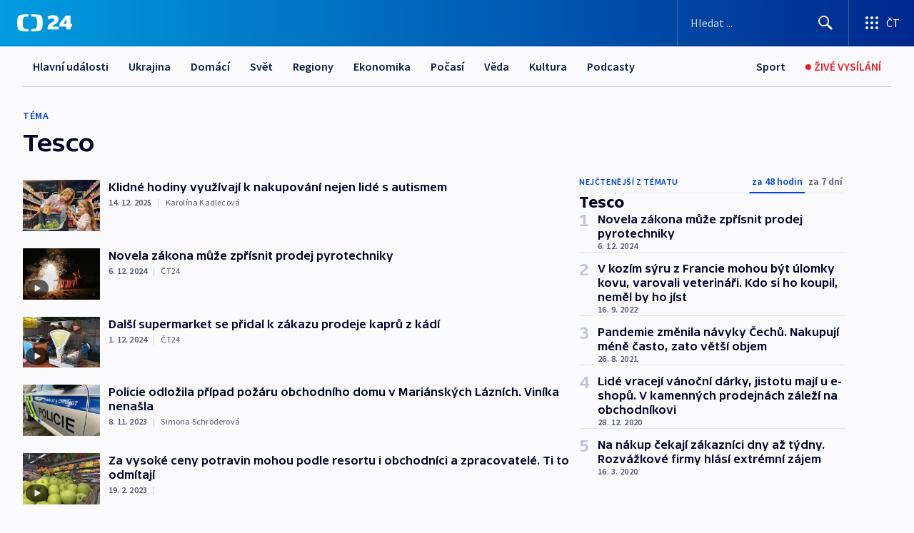

--- FILE ---
content_type: text/html; charset=utf-8
request_url: https://ct24.ceskatelevize.cz/tema/tesco-21952
body_size: 68749
content:
<!DOCTYPE html><html lang="cs" data-sentry-element="Html" data-sentry-component="MyDocument" data-sentry-source-file="_document.tsx"><head data-sentry-element="Head" data-sentry-source-file="_document.tsx"><meta charSet="utf-8"/><meta content="initial-scale=1.0, width=device-width" name="viewport" data-sentry-element="meta" data-sentry-source-file="_app.tsx"/><meta name="publisher" content="ČT24, Česká televize" data-sentry-element="meta" data-sentry-source-file="_app.tsx"/><meta name="language" content="cs" data-sentry-element="meta" data-sentry-source-file="_app.tsx"/><meta name="theme-color" content="#ffffff" data-sentry-element="meta" data-sentry-source-file="_app.tsx"/><link rel="icon" href="/static/favicon.ico" sizes="any"/><link rel="icon" type="image/svg+xml" href="/static/favicon.svg"/><link rel="icon" type="image/png" href="/static/favicon.png"/><link rel="apple-touch-icon" href="/static/apple-touch-icon.png"/><link rel="manifest" href="/static/manifest.json"/><link rel="canonical" href="https://ct24.ceskatelevize.cz/tema/tesco-21952"/><link rel="stylesheet" href="https://ctfs.ceskatelevize.cz/static/scripts/cmp/v2.1/orestbida/brands/ct24-light.css"/><title>Tesco — ČT24 — Česká televize</title><meta name="description" content=""/><meta name="robots" content="index, follow"/><meta property="og:title" content="Tesco — ČT24 — Česká televize"/><meta property="og:description" content=""/><meta property="og:image" content=""/><link rel="alternate" type="application/rss+xml" title="Tesco — ČT24 — Česká televize" href="/rss/tema/tesco-21952"/><meta name="next-head-count" content="19"/><script id="google-tag-manager" nonce="NmE0ZTM1N2EtYjE5ZC00NTYyLWE5ZDQtYzcxZGVmMTY2OTYw" data-sentry-element="Script" data-sentry-source-file="_document.tsx" data-nscript="beforeInteractive">
                        var dataLayer = dataLayer || [];dataLayer.push({
                            "page": { "section": "24" },
                            "app": {"version": "1.74.4", "platform": "Web"}
                        });

                        (function(w,d,s,l,i){w[l]=w[l]||[];w[l].push({'gtm.start':
                        new Date().getTime(),event:'gtm.js'});var f=d.getElementsByTagName(s)[0],
                        j=d.createElement(s),dl=l!='dataLayer'?'&l='+l:'';j.async=true;j.src=
                        'https://www.googletagmanager.com/gtm.js?id='+i+dl;var n=d.querySelector('[nonce]');
                        n&&j.setAttribute('nonce',n.nonce||n.getAttribute('nonce'));f.parentNode.insertBefore(j,f);
                        })(window,document,'script','dataLayer','GTM-WR543Z2');
                  </script><link nonce="NmE0ZTM1N2EtYjE5ZC00NTYyLWE5ZDQtYzcxZGVmMTY2OTYw" rel="preload" href="/_next/static/css/ff84497c6c67c161.css" as="style"/><link nonce="NmE0ZTM1N2EtYjE5ZC00NTYyLWE5ZDQtYzcxZGVmMTY2OTYw" rel="stylesheet" href="/_next/static/css/ff84497c6c67c161.css" data-n-g=""/><link nonce="NmE0ZTM1N2EtYjE5ZC00NTYyLWE5ZDQtYzcxZGVmMTY2OTYw" rel="preload" href="/_next/static/css/cf23267297961e52.css" as="style"/><link nonce="NmE0ZTM1N2EtYjE5ZC00NTYyLWE5ZDQtYzcxZGVmMTY2OTYw" rel="stylesheet" href="/_next/static/css/cf23267297961e52.css" data-n-p=""/><link nonce="NmE0ZTM1N2EtYjE5ZC00NTYyLWE5ZDQtYzcxZGVmMTY2OTYw" rel="preload" href="/_next/static/css/5563bf4ae16bff67.css" as="style"/><link nonce="NmE0ZTM1N2EtYjE5ZC00NTYyLWE5ZDQtYzcxZGVmMTY2OTYw" rel="stylesheet" href="/_next/static/css/5563bf4ae16bff67.css" data-n-p=""/><noscript data-n-css="NmE0ZTM1N2EtYjE5ZC00NTYyLWE5ZDQtYzcxZGVmMTY2OTYw"></noscript><script defer="" nonce="NmE0ZTM1N2EtYjE5ZC00NTYyLWE5ZDQtYzcxZGVmMTY2OTYw" nomodule="" src="/_next/static/chunks/polyfills-42372ed130431b0a.js"></script><script src="/_next/static/chunks/webpack-499fab30b8e9b614.js" nonce="NmE0ZTM1N2EtYjE5ZC00NTYyLWE5ZDQtYzcxZGVmMTY2OTYw" defer=""></script><script src="/_next/static/chunks/framework-df2fc3d29a08040c.js" nonce="NmE0ZTM1N2EtYjE5ZC00NTYyLWE5ZDQtYzcxZGVmMTY2OTYw" defer=""></script><script src="/_next/static/chunks/main-a923b3509ccdae0b.js" nonce="NmE0ZTM1N2EtYjE5ZC00NTYyLWE5ZDQtYzcxZGVmMTY2OTYw" defer=""></script><script src="/_next/static/chunks/pages/_app-c2a4bd723eaa6e88.js" nonce="NmE0ZTM1N2EtYjE5ZC00NTYyLWE5ZDQtYzcxZGVmMTY2OTYw" defer=""></script><script src="/_next/static/chunks/2852872c-095e82de10fae69e.js" nonce="NmE0ZTM1N2EtYjE5ZC00NTYyLWE5ZDQtYzcxZGVmMTY2OTYw" defer=""></script><script src="/_next/static/chunks/75fc9c18-c433d48982ca9a30.js" nonce="NmE0ZTM1N2EtYjE5ZC00NTYyLWE5ZDQtYzcxZGVmMTY2OTYw" defer=""></script><script src="/_next/static/chunks/86-353db38eb9faeaaf.js" nonce="NmE0ZTM1N2EtYjE5ZC00NTYyLWE5ZDQtYzcxZGVmMTY2OTYw" defer=""></script><script src="/_next/static/chunks/7402-4bd48e3805c30e21.js" nonce="NmE0ZTM1N2EtYjE5ZC00NTYyLWE5ZDQtYzcxZGVmMTY2OTYw" defer=""></script><script src="/_next/static/chunks/5282-75d042eb512bfebd.js" nonce="NmE0ZTM1N2EtYjE5ZC00NTYyLWE5ZDQtYzcxZGVmMTY2OTYw" defer=""></script><script src="/_next/static/chunks/1717-e987c59798af39f8.js" nonce="NmE0ZTM1N2EtYjE5ZC00NTYyLWE5ZDQtYzcxZGVmMTY2OTYw" defer=""></script><script src="/_next/static/chunks/3362-6562fde6b73869c6.js" nonce="NmE0ZTM1N2EtYjE5ZC00NTYyLWE5ZDQtYzcxZGVmMTY2OTYw" defer=""></script><script src="/_next/static/chunks/7444-e60ad12959b52b0e.js" nonce="NmE0ZTM1N2EtYjE5ZC00NTYyLWE5ZDQtYzcxZGVmMTY2OTYw" defer=""></script><script src="/_next/static/chunks/3028-230b156353cc7673.js" nonce="NmE0ZTM1N2EtYjE5ZC00NTYyLWE5ZDQtYzcxZGVmMTY2OTYw" defer=""></script><script src="/_next/static/chunks/4035-8e9f8e7f61c25e84.js" nonce="NmE0ZTM1N2EtYjE5ZC00NTYyLWE5ZDQtYzcxZGVmMTY2OTYw" defer=""></script><script src="/_next/static/chunks/8468-1e77eced1ab09fee.js" nonce="NmE0ZTM1N2EtYjE5ZC00NTYyLWE5ZDQtYzcxZGVmMTY2OTYw" defer=""></script><script src="/_next/static/chunks/6460-be1ec94ad5a8e617.js" nonce="NmE0ZTM1N2EtYjE5ZC00NTYyLWE5ZDQtYzcxZGVmMTY2OTYw" defer=""></script><script src="/_next/static/chunks/9986-0f2280c8b3e25e76.js" nonce="NmE0ZTM1N2EtYjE5ZC00NTYyLWE5ZDQtYzcxZGVmMTY2OTYw" defer=""></script><script src="/_next/static/chunks/pages/tag/%5B...slug%5D-4b8c3c6f7ecc586e.js" nonce="NmE0ZTM1N2EtYjE5ZC00NTYyLWE5ZDQtYzcxZGVmMTY2OTYw" defer=""></script><script src="/_next/static/OpyWYP0HGrmu6p2c-_9AV/_buildManifest.js" nonce="NmE0ZTM1N2EtYjE5ZC00NTYyLWE5ZDQtYzcxZGVmMTY2OTYw" defer=""></script><script src="/_next/static/OpyWYP0HGrmu6p2c-_9AV/_ssgManifest.js" nonce="NmE0ZTM1N2EtYjE5ZC00NTYyLWE5ZDQtYzcxZGVmMTY2OTYw" defer=""></script><style nonce="NmE0ZTM1N2EtYjE5ZC00NTYyLWE5ZDQtYzcxZGVmMTY2OTYw">.ctg-header__wrapper {
  width: 100%;
  content: a;
  box-sizing: border-box;
  background-color: #fff;
}
.ctg-header__document-disable-scroll-local {}
@media screen and (max-width: 767px) {
  .ctg-header__document-disable-scroll-local {
    overflow: hidden !important;
    touch-action: none;
    overscroll-behavior: none;
    -webkit-overflow-scrolling: none;
  }
}
  .ctg-header__body-disable-scroll-local {  }
@media screen and (max-width: 767px) {
  .ctg-header__body-disable-scroll-local {
    overflow: hidden !important;
    touch-action: none;
    overscroll-behavior: none;
    -webkit-overflow-scrolling: none;
  }
}
  .ctg-header__document-disable-scroll-global {  }
@media screen and (max-width: 427px) {
  .ctg-header__document-disable-scroll-global {
    overflow: hidden !important;
    touch-action: none;
    overscroll-behavior: none;
    -webkit-overflow-scrolling: none;
  }
}
  .ctg-header__body-disable-scroll-global {  }
@media screen and (max-width: 427px) {
  .ctg-header__body-disable-scroll-global {
    overflow: hidden !important;
    touch-action: none;
    overscroll-behavior: none;
    -webkit-overflow-scrolling: none;
  }
}
  .ctg-header__document-disable-scroll-local-d2 {  }
@media screen and (max-width: 767px) {
  .ctg-header__document-disable-scroll-local-d2 {
    padding-right: 0px !important;
  }
}
  .ctg-header__document-disable-scroll-global-d4 {  }
@media screen and (max-width: 427px) {
  .ctg-header__document-disable-scroll-global-d4 {
    padding-right: 0px !important;
  }
}
  .ctg-header__inset-focus-visible {  }
  .ctg-header__context-menu-item-disabled {  }
  .ctg-header__context-menu-item.ctg-header__context-menu-item-disabled .ctg-header__context-menu-item-link, .ctg-header__context-menu-item.ctg-header__context-menu-item-disabled .ctg-header__context-menu-item-link:hover {
    cursor: auto;
  }
  .ctg-header__context-menu-item-active {  }
  .ctg-header__context-menu-item.ctg-header__context-menu-item-active .ctg-header__context-menu-item-link {
    cursor: default;
    font-family: SourceSansPro, sans-serif;
    font-weight: 600;
  }
  .ctg-header__context-menu-item-link {
    display: flex;
    padding: 9px 26px 9px;
    font-size: 1rem;
    align-items: center;
    font-family: SourceSansPro, sans-serif;
    line-height: 1.375rem;
    letter-spacing: 0;
    vertical-align: sub;
  }
  .ctg-header__context-menu-item:not(.ctg-header__context-menu-item-disabled) .ctg-header__context-menu-item-link:hover {  }
  .ctg-header__context-menu-item-link:hover {
    text-decoration: none;
  }
  .ctg-header__profile-name {  }
  .ctg-header__profile-name + ul li:first-child .ctg-header__context-menu-item-link {
    padding: 0 24px 9px;
  }
  .ctg-header__profile-name + ul li:first-child .ctg-header__context-menu-item-link:hover {
    text-decoration: underline;
    background-color: #fff;
  }
  .ctg-header__context-menu-item-link-is-not {  }
  .ctg-header__context-menu-item-link.ctg-header__context-menu-item-link-is-not {
    outline: none;
  }
  .ctg-header__context-menu-item-link.ctg-header__context-menu-item-link-is-not.focus-visible {
    box-shadow: 0px 0px 0px 2px #60a0ff;
  }
  .ctg-header__context-menu-item {
    color: #393939;
    width: 100%;
    padding: 0;
    max-width: 100%;
    list-style: none;
  }
  .ctg-header__context-menu-item > span {
    display: flex;
    align-items: center;
  }
  .ctg-header__context-menu-item > span > svg {
    fill: currentColor;
    flex: 0 0 auto;
    width: 20px;
    height: 20px;
    margin: 0 8px 0 -28px;
  }
  .ctg-header__context-menu-icon {
    width: 20px;
    display: flex;
    align-items: center;
    margin-right: 18px;
  }
  .ctg-header__context-menu-item-disabled-d0 {  }
  .ctg-header__context-menu-item.ctg-header__context-menu-item-disabled-d0 .ctg-header__context-menu-item-link, .ctg-header__context-menu-item.ctg-header__context-menu-item-disabled-d0 .ctg-header__context-menu-item-link:hover {
    background-color: transparent;
    color: #8d8d8d;
  }
  .ctg-header__context-menu-item-active-d1 {  }
  .ctg-header__context-menu-item.ctg-header__context-menu-item-active-d1 .ctg-header__context-menu-item-link {
    color: #000000;
  }
  .ctg-header__context-menu-item-link-d2 {
    color: #041e42;
  }
  .ctg-header__context-menu-item:not(.ctg-header__context-menu-item-disabled) .ctg-header__context-menu-item-link-d2:hover {
    color: #000000;
    background-color: #f4f4f4;
  }
  .ctg-header__context-menu-item-disabled-d3 {  }
  .ctg-header__context-menu-item.ctg-header__context-menu-item-disabled-d3 .ctg-header__context-menu-item-link, .ctg-header__context-menu-item.ctg-header__context-menu-item-disabled-d3 .ctg-header__context-menu-item-link:hover {
    background-color: transparent;
    color: #8d8d8d;
  }
  .ctg-header__context-menu-item-active-d4 {  }
  .ctg-header__context-menu-item.ctg-header__context-menu-item-active-d4 .ctg-header__context-menu-item-link {
    color: #000000;
  }
  .ctg-header__context-menu-item-link-d5 {
    color: #041e42;
  }
  .ctg-header__context-menu-item:not(.ctg-header__context-menu-item-disabled) .ctg-header__context-menu-item-link-d5:hover {
    color: #000000;
    background-color: #f4f4f4;
  }
  .ctg-header__context-menu-item-disabled-d6 {  }
  .ctg-header__context-menu-item.ctg-header__context-menu-item-disabled-d6 .ctg-header__context-menu-item-link, .ctg-header__context-menu-item.ctg-header__context-menu-item-disabled-d6 .ctg-header__context-menu-item-link:hover {
    background-color: transparent;
    color: #8d8d8d;
  }
  .ctg-header__context-menu-item-active-d7 {  }
  .ctg-header__context-menu-item.ctg-header__context-menu-item-active-d7 .ctg-header__context-menu-item-link {
    color: #000000;
  }
  .ctg-header__context-menu-item-link-d8 {
    color: #041e42;
  }
  .ctg-header__context-menu-item:not(.ctg-header__context-menu-item-disabled) .ctg-header__context-menu-item-link-d8:hover {
    color: #000000;
    background-color: #f4f4f4;
  }
  .ctg-header__context-menu-item-disabled-d9 {  }
  .ctg-header__context-menu-item.ctg-header__context-menu-item-disabled-d9 .ctg-header__context-menu-item-link, .ctg-header__context-menu-item.ctg-header__context-menu-item-disabled-d9 .ctg-header__context-menu-item-link:hover {
    background-color: transparent;
    color: #8d8d8d;
  }
  .ctg-header__context-menu-item-active-d10 {  }
  .ctg-header__context-menu-item.ctg-header__context-menu-item-active-d10 .ctg-header__context-menu-item-link {
    color: #000000;
  }
  .ctg-header__context-menu-item-link-d11 {
    color: #041e42;
  }
  .ctg-header__context-menu-item:not(.ctg-header__context-menu-item-disabled) .ctg-header__context-menu-item-link-d11:hover {
    color: #000000;
    background-color: #f4f4f4;
  }
  .ctg-header__context-menu-item-disabled-d12 {  }
  .ctg-header__context-menu-item.ctg-header__context-menu-item-disabled-d12 .ctg-header__context-menu-item-link, .ctg-header__context-menu-item.ctg-header__context-menu-item-disabled-d12 .ctg-header__context-menu-item-link:hover {
    background-color: transparent;
    color: #8d8d8d;
  }
  .ctg-header__context-menu-item-active-d13 {  }
  .ctg-header__context-menu-item.ctg-header__context-menu-item-active-d13 .ctg-header__context-menu-item-link {
    color: #000000;
  }
  .ctg-header__context-menu-item-link-d14 {
    color: #041e42;
  }
  .ctg-header__context-menu-item:not(.ctg-header__context-menu-item-disabled) .ctg-header__context-menu-item-link-d14:hover {
    color: #000000;
    background-color: #f4f4f4;
  }
  .ctg-header__context-menu-item-disabled-d15 {  }
  .ctg-header__context-menu-item.ctg-header__context-menu-item-disabled-d15 .ctg-header__context-menu-item-link, .ctg-header__context-menu-item.ctg-header__context-menu-item-disabled-d15 .ctg-header__context-menu-item-link:hover {
    background-color: transparent;
    color: #8d8d8d;
  }
  .ctg-header__context-menu-item-active-d16 {  }
  .ctg-header__context-menu-item.ctg-header__context-menu-item-active-d16 .ctg-header__context-menu-item-link {
    color: #000000;
  }
  .ctg-header__context-menu-item-link-d17 {
    color: #041e42;
  }
  .ctg-header__context-menu-item:not(.ctg-header__context-menu-item-disabled) .ctg-header__context-menu-item-link-d17:hover {
    color: #000000;
    background-color: #f4f4f4;
  }
  .ctg-header__context-menu-item-disabled-d18 {  }
  .ctg-header__context-menu-item.ctg-header__context-menu-item-disabled-d18 .ctg-header__context-menu-item-link, .ctg-header__context-menu-item.ctg-header__context-menu-item-disabled-d18 .ctg-header__context-menu-item-link:hover {
    background-color: transparent;
    color: #8d8d8d;
  }
  .ctg-header__context-menu-item-active-d19 {  }
  .ctg-header__context-menu-item.ctg-header__context-menu-item-active-d19 .ctg-header__context-menu-item-link {
    color: #000000;
  }
  .ctg-header__context-menu-item-link-d20 {
    color: #041e42;
  }
  .ctg-header__context-menu-item:not(.ctg-header__context-menu-item-disabled) .ctg-header__context-menu-item-link-d20:hover {
    color: #000000;
    background-color: #f4f4f4;
  }
  .ctg-header__context-menu-item-disabled-d21 {  }
  .ctg-header__context-menu-item.ctg-header__context-menu-item-disabled-d21 .ctg-header__context-menu-item-link, .ctg-header__context-menu-item.ctg-header__context-menu-item-disabled-d21 .ctg-header__context-menu-item-link:hover {
    background-color: transparent;
    color: #8d8d8d;
  }
  .ctg-header__context-menu-item-active-d22 {  }
  .ctg-header__context-menu-item.ctg-header__context-menu-item-active-d22 .ctg-header__context-menu-item-link {
    color: #000000;
  }
  .ctg-header__context-menu-item-link-d23 {
    color: #041e42;
  }
  .ctg-header__context-menu-item:not(.ctg-header__context-menu-item-disabled) .ctg-header__context-menu-item-link-d23:hover {
    color: #000000;
    background-color: #f4f4f4;
  }
  .ctg-header__context-menu-item-disabled-d24 {  }
  .ctg-header__context-menu-item.ctg-header__context-menu-item-disabled-d24 .ctg-header__context-menu-item-link, .ctg-header__context-menu-item.ctg-header__context-menu-item-disabled-d24 .ctg-header__context-menu-item-link:hover {
    background-color: transparent;
    color: #8d8d8d;
  }
  .ctg-header__context-menu-item-active-d25 {  }
  .ctg-header__context-menu-item.ctg-header__context-menu-item-active-d25 .ctg-header__context-menu-item-link {
    color: #000000;
  }
  .ctg-header__context-menu-item-link-d26 {
    color: #041e42;
  }
  .ctg-header__context-menu-item:not(.ctg-header__context-menu-item-disabled) .ctg-header__context-menu-item-link-d26:hover {
    color: #000000;
    background-color: #f4f4f4;
  }
  .ctg-header__context-menu-item-disabled-d27 {  }
  .ctg-header__context-menu-item.ctg-header__context-menu-item-disabled-d27 .ctg-header__context-menu-item-link, .ctg-header__context-menu-item.ctg-header__context-menu-item-disabled-d27 .ctg-header__context-menu-item-link:hover {
    background-color: transparent;
    color: #8d8d8d;
  }
  .ctg-header__context-menu-item-active-d28 {  }
  .ctg-header__context-menu-item.ctg-header__context-menu-item-active-d28 .ctg-header__context-menu-item-link {
    color: #000000;
  }
  .ctg-header__context-menu-item-link-d29 {
    color: #041e42;
  }
  .ctg-header__context-menu-item:not(.ctg-header__context-menu-item-disabled) .ctg-header__context-menu-item-link-d29:hover {
    color: #000000;
    background-color: #f4f4f4;
  }
  .ctg-header__context-menu-item-disabled-d30 {  }
  .ctg-header__context-menu-item.ctg-header__context-menu-item-disabled-d30 .ctg-header__context-menu-item-link, .ctg-header__context-menu-item.ctg-header__context-menu-item-disabled-d30 .ctg-header__context-menu-item-link:hover {
    background-color: transparent;
    color: #8d8d8d;
  }
  .ctg-header__context-menu-item-active-d31 {  }
  .ctg-header__context-menu-item.ctg-header__context-menu-item-active-d31 .ctg-header__context-menu-item-link {
    color: #000000;
  }
  .ctg-header__context-menu-item-link-d32 {
    color: #041e42;
  }
  .ctg-header__context-menu-item:not(.ctg-header__context-menu-item-disabled) .ctg-header__context-menu-item-link-d32:hover {
    color: #000000;
    background-color: #f4f4f4;
  }
  .ctg-header__context-menu-item-disabled-d33 {  }
  .ctg-header__context-menu-item.ctg-header__context-menu-item-disabled-d33 .ctg-header__context-menu-item-link, .ctg-header__context-menu-item.ctg-header__context-menu-item-disabled-d33 .ctg-header__context-menu-item-link:hover {
    background-color: transparent;
    color: #8d8d8d;
  }
  .ctg-header__context-menu-item-active-d34 {  }
  .ctg-header__context-menu-item.ctg-header__context-menu-item-active-d34 .ctg-header__context-menu-item-link {
    color: #000000;
  }
  .ctg-header__context-menu-item-link-d35 {
    color: #041e42;
  }
  .ctg-header__context-menu-item:not(.ctg-header__context-menu-item-disabled) .ctg-header__context-menu-item-link-d35:hover {
    color: #000000;
    background-color: #f4f4f4;
  }
  .ctg-header__context-menu-item-disabled-d36 {  }
  .ctg-header__context-menu-item.ctg-header__context-menu-item-disabled-d36 .ctg-header__context-menu-item-link, .ctg-header__context-menu-item.ctg-header__context-menu-item-disabled-d36 .ctg-header__context-menu-item-link:hover {
    background-color: transparent;
    color: #8d8d8d;
  }
  .ctg-header__context-menu-item-active-d37 {  }
  .ctg-header__context-menu-item.ctg-header__context-menu-item-active-d37 .ctg-header__context-menu-item-link {
    color: #000000;
  }
  .ctg-header__context-menu-item-link-d38 {
    color: #041e42;
  }
  .ctg-header__context-menu-item:not(.ctg-header__context-menu-item-disabled) .ctg-header__context-menu-item-link-d38:hover {
    color: #000000;
    background-color: #f4f4f4;
  }
  .ctg-header__local-menu-mobile-nav {
    width: 100%;
    display: none;
    position: relative;
    box-shadow: 0px 1px 3px rgba(0, 0, 0, 0.2), 0px 12px 24px -8px rgba(0, 0, 0, 0.15);
    margin-left: auto;
    background-color: #fff;
  }
  .ctg-header__local-menu-mobile-nav .ctg-header__context-menu {
    width: 100%;
    padding: 16px 0;
    box-shadow: none;
    background-color: transparent;
  }
  .ctg-header__local-menu-mobile-nav .ctg-header__context-menu li.ctg-header__context-menu-item-active > a, .ctg-header__local-menu-mobile-nav .ctg-header__context-menu li.ctg-header__context-menu-item-active > span, .ctg-header__local-menu-mobile-nav .ctg-header__context-menu li > a:hover {
    color: #041e42;
  }
  .ctg-header__local-menu-mobile-nav .ctg-header__context-menu li:not(.ctg-header__context-menu-item-disabled) > a:hover, .ctg-header__local-menu-mobile-nav .ctg-header__context-menu li:not(.ctg-header__context-menu-item-disabled) > span.ctg-header__local-menu-mobile-nav .ctg-header__context-menu li:not(.ctg-header__context-menu-item-disabled):hover {
    background-color: #f4f4f4;
  }
  .ctg-header__local-menu-mobile-nav-visible {
    display: block;
  }
  .ctg-header__local-menu-mobile-nav-wrapper {
    top: 105px;
    left: 0;
    width: 100%;
    height: calc(100% - 105px);
    padding: 0;
    z-index: 101;
    overflow: auto;
    position: fixed;
    visibility: hidden;
    background-color: rgba(0, 0, 0, .3);
  }
  .ctg-header__local-menu-mobile-nav-wrapper-visible {
    visibility: visible;
  }
  .ctg-header__local-menu-mobile-button-wrapper {
    color: inherit;
    display: flex;
    align-items: center;
  }
  .ctg-header__local-menu-mobile-button-wrapper > button {
    color: inherit;
    display: flex;
    padding: 10px 16px;
    align-items: center;
  }
  .ctg-header__local-menu-mobile-button > svg {
    color: inherit;
    width: 24px;
    height: 24px;
    margin-right: 4px;
  }
  .ctg-header__local-menu-mobile-button > span {
    color: inherit;
    font-size: 1rem;
    font-family: SourceSansPro, sans-serif;
    line-height: 1;
  }
  .ctg-header__inset-focus-visible {  }
  .ctg-header__hotlink-nav-list-item {
    position: relative;
  }
@media (max-width: 767px) {
  .ctg-header__hotlink-nav-list-item {
    border-left: 1px solid rgba(0, 0, 0, 0.2);
  }
}
  .ctg-header__hotlink-nav-list-item > a, .ctg-header__hotlink-nav-list-item > button, .ctg-header__hotlink-nav-list-item > span {
    height: 100%;
    margin: 0;
    display: flex;
    position: relative;
    font-size: 16px;
    box-sizing: border-box;
    transition: backgroundColor 150ms, borderColor 150ms,color 150ms;
    align-items: center;
    font-family: SourceSansPro, sans-serif;
    font-weight: 600;
    line-height: 1.314rem;
    padding-top: 5px;
    white-space: nowrap;
    padding-left: 14px;
    padding-right: 14px;
    letter-spacing: normal;
    padding-bottom: 5px;
    justify-content: center;
    text-decoration: none;
  }
  .ctg-header__hotlink-nav-list-item > span {
    cursor: default;
  }
  .ctg-header__hotlink-nav-list-item > a svg, .ctg-header__hotlink-nav-list-item > button svg, .ctg-header__hotlink-nav-list-item > span svg {
    margin-right: 4px;
  }
  .ctg-header__hotlink-nav-list-item-active.ctg-header__hotlink-nav-list-item > a svg, .ctg-header__hotlink-nav-list-item-active.ctg-header__hotlink-nav-list-item > button svg, .ctg-header__hotlink-nav-list-item-active.ctg-header__hotlink-nav-list-item > span svg {  }
  .ctg-header__hotlink-nav-list-item-active.ctg-header__hotlink-nav-list-item > a, .ctg-header__hotlink-nav-list-item-active.ctg-header__hotlink-nav-list-item > button, .ctg-header__hotlink-nav-list-item-active.ctg-header__hotlink-nav-list-item > span {  }
@media (hover: hover) {
  .ctg-header__hotlink-nav-list-item > a, .ctg-header__hotlink-nav-list-item > button, .ctg-header__hotlink-nav-list-item > span {  }
  .ctg-header__hotlink-nav-list-item > a:hover svg, .ctg-header__hotlink-nav-list-item > button:hover svg, .ctg-header__hotlink-nav-list-item > span:hover svg {  }
  .ctg-header__hotlink-nav-list-item > a:hover, .ctg-header__hotlink-nav-list-item > button:hover, .ctg-header__hotlink-nav-list-item > span:hover {
    text-decoration: none;
  }
}
  .ctg-header__hotlink-nav-list-item-active {  }
  .ctg-header__hotlink-nav-list-item-active:before {
    left: 50%;
    width: 0;
    bottom: -6px;
    height: 0;
    content: "";
    position: absolute;
    border-left: 6px solid transparent;
    margin-left: -6px;
    border-right: 6px solid transparent;
  }
  .ctg-header__hotlink-nav-list-item-d0 {  }
  .ctg-header__hotlink-nav-list-item-d0 > a, .ctg-header__hotlink-nav-list-item-d0 > button, .ctg-header__hotlink-nav-list-item-d0 > span {
    background-color: transparent;
    color: #041e42;
  }
  .ctg-header__hotlink-nav-list-item-d0 > a svg, .ctg-header__hotlink-nav-list-item-d0 > button svg, .ctg-header__hotlink-nav-list-item-d0 > span svg {
    color: inherit;
  }
  .ctg-header__hotlink-nav-list-item-active.ctg-header__hotlink-nav-list-item-d0 > a svg, .ctg-header__hotlink-nav-list-item-active.ctg-header__hotlink-nav-list-item-d0 > button svg, .ctg-header__hotlink-nav-list-item-active.ctg-header__hotlink-nav-list-item-d0 > span svg {
    color: inherit;
  }
  .ctg-header__hotlink-nav-list-item-active.ctg-header__hotlink-nav-list-item-d0 > a, .ctg-header__hotlink-nav-list-item-active.ctg-header__hotlink-nav-list-item-d0 > button, .ctg-header__hotlink-nav-list-item-active.ctg-header__hotlink-nav-list-item-d0 > span {
    background-color: #041e42;
    color: #fff;
    border-color: #041e42;
  }
@media (hover: hover) {
  .ctg-header__hotlink-nav-list-item-d0 > a, .ctg-header__hotlink-nav-list-item-d0 > button, .ctg-header__hotlink-nav-list-item-d0 > span {  }
  .ctg-header__hotlink-nav-list-item-d0 > a:hover svg, .ctg-header__hotlink-nav-list-item-d0 > button:hover svg, .ctg-header__hotlink-nav-list-item-d0 > span:hover svg {
    color: inherit;
  }
  .ctg-header__hotlink-nav-list-item-d0 > a:hover, .ctg-header__hotlink-nav-list-item-d0 > button:hover, .ctg-header__hotlink-nav-list-item-d0 > span:hover {
    background-color: #041e42;
    color: #fff;
    border-color: #041e42;
  }
}
  .ctg-header__hotlink-nav-list-item-active-d2 {  }
  .ctg-header__hotlink-nav-list-item-active-d2:before {
    border-top: 6px solid #041e42;
  }
  .ctg-header__hotlink-nav-list-item-d3 {  }
  .ctg-header__hotlink-nav-list-item-d3 > a, .ctg-header__hotlink-nav-list-item-d3 > button, .ctg-header__hotlink-nav-list-item-d3 > span {
    background-color: transparent;
    color: #041e42;
  }
  .ctg-header__hotlink-nav-list-item-d3 > a svg, .ctg-header__hotlink-nav-list-item-d3 > button svg, .ctg-header__hotlink-nav-list-item-d3 > span svg {
    color: inherit;
  }
  .ctg-header__hotlink-nav-list-item-active.ctg-header__hotlink-nav-list-item-d3 > a svg, .ctg-header__hotlink-nav-list-item-active.ctg-header__hotlink-nav-list-item-d3 > button svg, .ctg-header__hotlink-nav-list-item-active.ctg-header__hotlink-nav-list-item-d3 > span svg {
    color: inherit;
  }
  .ctg-header__hotlink-nav-list-item-active.ctg-header__hotlink-nav-list-item-d3 > a, .ctg-header__hotlink-nav-list-item-active.ctg-header__hotlink-nav-list-item-d3 > button, .ctg-header__hotlink-nav-list-item-active.ctg-header__hotlink-nav-list-item-d3 > span {
    background-color: #041e42;
    color: #fff;
    border-color: #041e42;
  }
@media (hover: hover) {
  .ctg-header__hotlink-nav-list-item-d3 > a, .ctg-header__hotlink-nav-list-item-d3 > button, .ctg-header__hotlink-nav-list-item-d3 > span {  }
  .ctg-header__hotlink-nav-list-item-d3 > a:hover svg, .ctg-header__hotlink-nav-list-item-d3 > button:hover svg, .ctg-header__hotlink-nav-list-item-d3 > span:hover svg {
    color: inherit;
  }
  .ctg-header__hotlink-nav-list-item-d3 > a:hover, .ctg-header__hotlink-nav-list-item-d3 > button:hover, .ctg-header__hotlink-nav-list-item-d3 > span:hover {
    background-color: #041e42;
    color: #fff;
    border-color: #041e42;
  }
}
  .ctg-header__hotlink-nav-list-item-active-d5 {  }
  .ctg-header__hotlink-nav-list-item-active-d5:before {
    border-top: 6px solid #041e42;
  }
  .ctg-header__hotlink-nav-list {
    height: 100%;
    margin: 0;
    display: flex;
    padding: 0;
    position: relative;
    list-style-type: none;
  }
  .ctg-header__hotlink-nav-button-container {
    position: relative;
  }
  .ctg-header__local-menu-nav-list-item {
    position: relative;
    max-width: 235px;
  }
  .ctg-header__local-menu-nav-list-item > a, .ctg-header__local-menu-nav-list-item > button, .ctg-header__local-menu-nav-list-item > span {
    color: #041e42;
    height: 57px;
    margin: 0;
    display: block;
    padding: 0 14px;
    overflow: hidden;
    position: relative;
    font-size: 1rem;
    box-sizing: border-box;
    transition: background-color 150ms, border-color 150ms,color 150ms;
    font-family: SourceSansPro, sans-serif;
    font-weight: 600;
    line-height: 57px;
    white-space: nowrap;
    text-overflow: ellipsis;
    letter-spacing: normal;
    text-decoration: none;
  }
  .ctg-header__local-menu-nav-list-item > span {
    cursor: default;
  }
  .ctg-header__local-menu-nav-list-item a {
    text-decoration: none;
  }
  .ctg-header__local-menu-nav-list-item-active.ctg-header__local-menu-nav-list-item > a, .ctg-header__local-menu-nav-list-item > a:hover, .ctg-header__local-menu-nav-list-item-active.ctg-header__local-menu-nav-list-item > button, .ctg-header__local-menu-nav-list-item > button:hover, .ctg-header__local-menu-nav-list-item-active.ctg-header__local-menu-nav-list-item > span, .ctg-header__local-menu-nav-list-item > span:hover {
    color: #fff;
    border-color: #041e42;
    text-decoration: none;
    background-color: #041e42;
  }
  .ctg-header__local-menu-nav-list-item-active:before {
    left: 50%;
    width: 0;
    bottom: -6px;
    height: 0;
    content: "";
    position: absolute;
    border-top: 6px solid #041e42;
    border-left: 6px solid transparent;
    margin-left: -6px;
    border-right: 6px solid transparent;
  }
  .ctg-header__local-menu-nav.ctg-header__local-menu-nav-gradient {
    mask-size: auto;
    mask-image: linear-gradient( to right, black calc(100% - 150px), transparent calc(100% - 100px));
    mask-repeat: no-repeat, no-repeat;
    mask-position: 0 0, 100% 0;
    -webkit-mask-size: auto;
    -webkit-mask-image: linear-gradient( to right, black calc(100% - 150px), transparent calc(100% - 100px));
    -webkit-mask-repeat: no-repeat, no-repeat;
    -webkit-mask-position: 0 0, 100% 0;
  }
  .ctg-header__local-menu-nav-list {
    width: fit-content;
    margin: 0;
    display: flex;
    padding: 0;
    position: relative;
    list-style-type: none;
  }
  .ctg-header__local-menu-nav-button-container {
    position: relative;
  }
  .ctg-header__local-menu-nav-button-container .ctg-header__context-menu {
    left: -30px;
  }
  .ctg-header__local-menu-nav-button:before {
    left: 50%;
    bottom: -6px;
    height: 0;
    content: "";
    display: block;
    opacity: 0;
    z-index: 2;
    position: absolute;
    transform: translateX(-50%);
    border-top: 6px solid #041e42;
    transition: opacity .150ms ease;
    border-left: 6px solid transparent;
    border-right: 6px solid transparent;
    pointer-events: none;
  }
  .ctg-header__local-menu-nav-button:hover {
    cursor: pointer;
  }
  .ctg-header__local-menu-nav-button-active {
    color: #fff !important;
    background-color: #041e42;
  }
  .ctg-header__local-menu-nav-button-active:before {
    opacity: 1;
  }
  .ctg-header__local-menu-nav-button-active.dark {
    color: #041e42 !important;
    background-color: #fff !important;
  }
  .ctg-header__local-menu-nav-button-active.dark:before {
    border-top: 6px solid #fff;
  }
  .ctg-header__local-menu-wrapper {
    position: relative;
  }
@media screen and (min-width: 768px) {
  .ctg-header__local-menu-wrapper {
    margin: 0 auto;
    padding: 0 24px;
    max-width: 1168px;
  }
}
  .ctg-header__local-menu {
    height: 49px;
    display: grid;
    z-index: 1;
    position: relative;
    box-sizing: border-box;
    align-items: center;
    border-bottom: 1px solid rgba(0, 0, 0, 0.2);
    justify-content: stretch;
    grid-template-columns: 1fr min-content min-content;
  }
@media screen and (min-width: 768px) {
  .ctg-header__local-menu {
    height: 57px;
    max-width: 100%;
    grid-template-rows: 57px;
    grid-template-columns: minmax(0, 100%) min-content min-content;
  }
  .ctg-header__local-menu.secondaryMenu {
    height: auto;
  }
}
  .ctg-header__local-menu.hideBottomLine {
    height: 48px;
    border-bottom: 0;
  }
@media screen and (min-width: 768px) {
  .ctg-header__local-menu.hideBottomLine {
    height: 56px;
    grid-template-rows: 56px;
  }
}
  .ctg-header__local-menu-secondary-wrapper {
    width: 100%;
  }
  .ctg-header__local-nav-wrapper {
    display: none;
  }
@media screen and (min-width: 768px) {
  .ctg-header__local-nav-wrapper {
    display: block;
    position: relative;
  }
}
  .ctg-header__hotlink-nav-wrapper {
    height: 100%;
    position: relative;
  }
@media screen and (min-width: 768px) {
  .ctg-header__hotlink-nav-wrapper {
    display: block;
    position: relative;
  }
}
  .ctg-header__local-menu-mobile-button-wrapper {
    height: 100%;
  }
@media screen and (min-width: 768px) {
  .ctg-header__local-menu-mobile-button-wrapper {
    display: none;
  }
}
  .ctg-header__local-menu-mobile-button-wrapper .ctg-header__local-menu-mobile-button {
    width: 100%;
    height: 100%;
  }
  .ctg-header__local-menu-mobile-button-wrapper .ctg-header__local-menu-mobile-button.ctg-header__local-menu-mobile-button-active {
    background-color: rgba(0, 0, 0, 0.04);
  }
@media (hover: hover) {
  .ctg-header__local-menu-mobile-button-wrapper .ctg-header__local-menu-mobile-button:hover {
    color: #fff;
    background-color: #041e42;
  }
  .inverted .ctg-header__local-menu-mobile-button-wrapper .ctg-header__local-menu-mobile-button:hover {
    color: #fff;
    background-color: transparent;
  }
}
  .ctg-header__header-dark .ctg-header__local-menu-nav-list-item > a, .ctg-header__header-dark .ctg-header__local-menu-nav-list-item > button, .ctg-header__header-dark .ctg-header__local-menu-nav-list-item > span {
    color: #fff;
  }
  .ctg-header__header-dark .ctg-header__local-menu-nav-list-item.ctg-header__local-menu-nav-list-item-active > a, .ctg-header__header-dark .ctg-header__local-menu-nav-list-item.ctg-header__local-menu-nav-list-item-active > button, .ctg-header__header-dark .ctg-header__local-menu-nav-list-item.ctg-header__local-menu-nav-list-item-active > span {
    color: #041e42;
    border-color: #fff;
    background-color: #fff;
  }
  .ctg-header__header-dark .ctg-header__local-menu-nav-list-item.ctg-header__local-menu-nav-list-item-active:before {
    border-top-color: #fff;
  }
  .ctg-header__header-dark .ctg-header__local-menu-nav-list-item > a:hover, .ctg-header__header-dark .ctg-header__local-menu-nav-list-item > button:hover, .ctg-header__header-dark .ctg-header__local-menu-nav-list-item > span:hover {
    color: #041e42;
    border-color: #fff;
    background-color: #fff;
  }
  .ctg-header__header-dark .ctg-header__hotlink-nav-list-item > a, .ctg-header__header-dark .ctg-header__hotlink-nav-list-item > button, .ctg-header__header-dark .ctg-header__hotlink-nav-list-item > span {
    color: #fff;
  }
@media screen and (max-width: 767px) {
  .ctg-header__header-dark .ctg-header__hotlink-nav-list-item {
    border-color: rgba(255, 255, 255, 0.2);;
  }
}
  .ctg-header__header-dark .ctg-header__hotlink-nav-list-item.ctg-header__hotlink-nav-list-item-active > a, .ctg-header__header-dark .ctg-header__hotlink-nav-list-item.ctg-header__hotlink-nav-list-item-active > button, .ctg-header__header-dark .ctg-header__hotlink-nav-list-item.ctg-header__hotlink-nav-list-item-active > span {
    color: #041e42;
    border-color: #fff;
    background-color: #fff;
  }
  .ctg-header__header-dark .ctg-header__hotlink-nav-list-item.ctg-header__hotlink-nav-list-item-active > a:before, .ctg-header__header-dark .ctg-header__hotlink-nav-list-item.ctg-header__hotlink-nav-list-item-active > button:before, .ctg-header__header-dark .ctg-header__hotlink-nav-list-item.ctg-header__hotlink-nav-list-item-active > span:before {
    border-top: 6px solid white;
  }
  .ctg-header__hotlink-nav-list-item-active.ctg-header__header-dark .ctg-header__hotlink-nav-list-item > a, .ctg-header__header-dark .ctg-header__hotlink-nav-list-item > a:hover, .ctg-header__hotlink-nav-list-item-active.ctg-header__header-dark .ctg-header__hotlink-nav-list-item > button, .ctg-header__header-dark .ctg-header__hotlink-nav-list-item > button:hover, .ctg-header__hotlink-nav-list-item-active.ctg-header__header-dark .ctg-header__hotlink-nav-list-item > span, .ctg-header__header-dark .ctg-header__hotlink-nav-list-item > span:hover {
    color: #041e42;
    border-color: #fff;
    background-color: #fff;
  }
  .ctg-header__hotlink-nav-list-item-active.ctg-header__header-dark .ctg-header__hotlink-nav-list-item > a:before, .ctg-header__hotlink-nav-list-item-active.ctg-header__header-dark .ctg-header__hotlink-nav-list-item > button:before, .ctg-header__hotlink-nav-list-item-active.ctg-header__header-dark .ctg-header__hotlink-nav-list-item > span:before {
    border-top: 6px solid white;
  }
  .ctg-header__header-dark .ctg-header__local-menu {
    border-bottom: 1px solid rgba(255, 255, 255, 0.2);
  }
  .ctg-header__header-dark .ctg-header__hotlink-nav-wrapper button:hover, .ctg-header__header-dark .ctg-header__hotlink-nav-wrapper button.ctg-header__local-menu-mobile-button-active {
    color: #041e42;
    background-color: #fff;
  }
  .ctg-header__header-dark .ctg-header__local-menu-mobile-button-wrapper .ctg-header__local-menu-mobile-button.ctg-header__local-menu-mobile-button-active {
    color: #041e42;
    height: calc(100% + 1px);
    background-color: #fff;
  }
@media (hover: hover) {
  .ctg-header__header-dark .ctg-header__local-menu-mobile-button-wrapper .ctg-header__local-menu-mobile-button:hover {
    color: #041e42;
    background-color: #fff;
  }
  .inverted .ctg-header__header-dark .ctg-header__local-menu-mobile-button-wrapper .ctg-header__local-menu-mobile-button:hover {
    color: #fff;
    background-color: #041e42;
  }
}
  .ctg-header__global-menu-logo-wrapper {
    display: flex;
    align-items: center;
  }
@media (max-width: 359px) {
  .ctg-header__global-menu-logo-wrapper {
    border-left: 0;
  }
}
  .ctg-header__global-menu-logo-link {
    height: 20px;
    margin: 0 16px;
  }
@media (min-width: 360px) {
  .ctg-header__global-menu-logo-link {
    height: 24px;
  }
}
@media (min-width: 768px) {
  .ctg-header__global-menu-logo-link {
    margin-top: 0;
    margin-left: 24px;
    margin-right: 24px;
    margin-bottom: 0;
  }
}
  .ctg-header__global-menu-logo {
    height: 100%;
    display: block;
    max-height: 100%;
  }
  .ctg-header__has-shp-nav {  }
  .ctg-header__global-menu-wrapper {
    height: 56px;
    display: flex;
    position: relative;
    background: transparent;
    align-items: center;
    border-bottom: 1px solid rgba(0, 0, 0, .2);
  }
@media screen and (min-width: 768px) {
  .ctg-header__global-menu-wrapper {
    height: 65px;
  }
}
  .ctg-header__background-class {  }
  .ctg-header__global-menu-right-items {  }
  .ctg-header__global-menu-wrapper .ctg-header__global-menu-right-items {
    height: 100%;
    display: flex;
    margin-left: auto;
  }
  .ctg-header__global-menu-logo-wrapper {  }
  .ctg-header__global-menu-wrapper .ctg-header__global-menu-logo-wrapper {
    flex: 0 1 auto;
    color: inherit;
    height: 100%;
  }
  .ctg-header__background-class-d0 {
    background: linear-gradient(90deg, #019CE1 0%, #00288C 100%);
  }
  .ctg-header__global-menu-nav-button-wrapper {
    color: #041e42;
    height: 100%;
    display: flex;
    box-sizing: border-box;
    align-items: center;
    border-left: 1px solid rgba(0, 0, 0, 0.2);
  }
  .ctg-header__global-menu-nav-button-wrapper > a, .ctg-header__global-menu-nav-button-wrapper > button {
    transition: backgroundColor 200ms,color 200ms;
  }
  .ctg-header__global-menu-nav-button-wrapper searchInput {
    color: #000;
  }
@media (hover: hover) {
  .ctg-header__global-menu-nav-button-wrapper > a:hover, .ctg-header__global-menu-nav-button-wrapper > button:hover {
    background-color: rgba(0, 0, 0, 0.04);
  }
}
   .ctg-header__global-menu-nav-button-wrapper > .ctg-header__menu-button-active {
    background-color: rgba(0, 0, 0, 0.04);
  }
  .ctg-header__global-menu-nav-button-wrapper > button {
    display: flex;
    padding: 10px 20px;
    align-items: center;
  }
@media (max-width: 767px) {
  .ctg-header__global-menu-nav-button-wrapper {
    border-left: 0;
  }
  mobileSearchOpened .ctg-header__global-menu-nav-button-wrapper {
    display: none;
  }
}
  .ctg-header__global-menu-nav-button-wrapper.dark {
    color: #fff;
    border-left-color: rgba(255, 255, 255, 0.2);
  }
  .ctg-header__global-menu-nav-button-wrapper.dark searchInput {
    color: #fff;
  }
@media (hover: hover) {
  .ctg-header__global-menu-nav-button-wrapper.dark > a:hover, .ctg-header__global-menu-nav-button-wrapper.dark > button:hover {
    background-color: rgba(255, 255, 255, 0.08);
  }
}
  .ctg-header__global-menu-nav-button-wrapper.dark > .ctg-header__menu-button-active {
    background-color: rgba(255, 255, 255, 0.08);
  }
  .ctg-header__menu-button > svg {
    color: inherit;
    width: 24px;
    height: 24px;
    margin-right: 8px;
  }
  .ctg-header__menu-button > span {
    color: inherit;
    font-family: SourceSansPro, sans-serif;
    line-height: 24px;
  }
  .ctg-header__search-wrapper {
    color: #041e42;
    height: 100%;
    position: relative;
    box-sizing: border-box;
    border-left: 1px solid rgba(0, 0, 0, 0.2);
  }
  .ctg-header__search-wrapper > a, .ctg-header__search-wrapper > button {
    transition: backgroundColor 200ms,color 200ms;
  }
  .ctg-header__search-wrapper .ctg-header__search-input {
    color: #000;
  }
@media (hover: hover) {
  .ctg-header__search-wrapper > a:hover, .ctg-header__search-wrapper > button:hover {
    background-color: rgba(0, 0, 0, 0.04);
  }
}
   .ctg-header__search-wrapper > menuButtonActive {
    background-color: rgba(0, 0, 0, 0.04);
  }
@media (min-width: 768px) {
  .ctg-header__search-wrapper {
    width: 240px;
  }
}
  .ctg-header__search-wrapper.dark {
    color: #fff;
    border-left-color: rgba(255, 255, 255, 0.2);
  }
  .ctg-header__search-wrapper.dark .ctg-header__search-input {
    color: #fff;
  }
  .ctg-header__search-wrapper.dark > a:hover, .ctg-header__search-wrapper.dark > button:hover, .ctg-header__search-wrapper.dark > menuButtonActive {
    background-color: rgba(255, 255, 255, 0.08);
  }
  .ctg-header__search-wrapper-mobile {
    display: flex;
  }
@media (max-width: 359px) {
  .ctg-header__search-wrapper-mobile {
    border-left: 0;
  }
}
  .ctg-header__search-wrapper-mobile-opened {
    width: 100%;
  }
  .ctg-header__search-form {
    color: inherit;
    height: 100%;
    position: relative;
  }
  .ctg-header__search-form button {
    top: 0;
    color: inherit;
    right: 0;
    border: 0;
    height: 100%;
    margin: 0;
    display: block;
    padding: 10px 20px;
    position: absolute;
    font-size: 0;
    background: none;
    font-family: SourceSansPro, sans-serif;
  }
  .ctg-header__search-wrapper-mobile:not(.ctg-header__search-wrapper-mobile-opened) .ctg-header__search-form {
    display: none;
  }
  .ctg-header__search-wrapper-mobile .ctg-header__search-form {
    flex: 1 1 auto;
    display: flex;
  }
@media screen and (min-width: 768px) and (max-width: 1279px) {
  .ctg-header__has-shp-nav .ctg-header__search-form button {
    padding: 10px 16px;
  }
}
@media screen and (max-width: 767px) {
  .ctg-header__search-form button {
    animation: ctg-search-button-hide 200ms forwards;
  }
}
  .ctg-header__search-input {
    flex: 0 1 auto;
    color: inherit;
    width: 100%;
    border: 0;
    height: 100%;
    display: block;
    outline: none;
    padding: 0 60px 0 18px;
    font-size: 1rem;
    appearance: none;
    box-sizing: border-box;
    font-family: SourceSansPro, sans-serif;
    border-radius: 0;
    background-color: transparent;
  }
  .ctg-header__search-input::placeholder {
    color: inherit;
    opacity: 0.8;
  }
  .ctg-header__search-input::-webkit-search-cancel-button {
    appearance: none;
  }
  .ctg-header__search-input:-webkit-autofill {
    transition-delay: 999999s !important;
    transition-property: background-color, color;
  }
  .ctg-header__search-wrapper-mobile .ctg-header__search-input {
    flex: 1 1 100%;
    height: 100%;
    padding: 0 64px 0 14px;
  }
  .ctg-header__search-mobile-button {
    display: flex;
    padding: 10px 10px;
    align-items: center;
    justify-content: center;
  }
  .ctg-header__search-wrapper:not(.ctg-header__search-wrapper-mobile) .ctg-header__search-mobile-button {
    display: none;
  }
@media screen and (min-width: 768px) and (max-width: 1279px) {
  .ctg-header__has-shp-nav .ctg-header__search-mobile-button {
    width: 64px;
  }
}
  .ctg-header__search-wrapper-mobile.ctg-header__search-wrapper-mobile-opened .ctg-header__search-mobile-show-button {
    display: none;
  }
  .ctg-header__search-mobile-hide-button {
    width: 54px;
    border-left: 1px solid rgba(0, 0, 0, 0.2);
  }
  .ctg-header__search-wrapper-mobile:not(.ctg-header__search-wrapper-mobile-opened) .ctg-header__search-mobile-hide-button {
    display: none;
  }
  .ctg-header__search-mobile-hide-button-dark {
    border-left-color: rgba(255, 255, 255, 0.2);
  }
@keyframes ctg-search-button-hide {
  from {
    transform: translate3d(60px, 0, 0);
  }
  to {
    transform: translate3d(0, 0, 0);
  }
}
  .ctg-header__global-menu-wrapper:not(.ctg-header__has-shp-nav) .ctg-header__global-menu-logo-wrapper + .ctg-header__global-menu-right-items > .ctg-header__search-wrapper-mobile {
    border-left: 0;
  }
  .ctg-header__header-dark .ctg-header__global-menu-wrapper {
    color: #fff;
    border-color: rgba(255, 255, 255, 0.2);
  }
  .ctg-header__global-menu-wrapper.ctg-header__mobile-search-opened .ctg-header__global-menu-right-items {
    flex: 1 1 auto;
    margin-left: 0;
  }
  .ctg-header__mobile-search-opened .ctg-header__global-menu-super-homepage-nav {
    display: none;
  }
  .ctg-header__header-dark .ctg-header__global-menu-super-homepage-nav-item-link {
    color: #FFFFFF;
  }
  .ctg-header__header-dark .ctg-header__global-menu-super-homepage-nav-item-link:hover {
    color: #fff;
  }
  .ctg-header__mobile-search-opened:not(.ctg-header__has-shp-nav) .ctg-header__global-menu-logo-wrapper {
    display: none;
  }
@media (max-width: 767px) {
  .ctg-header__mobile-search-opened .ctg-header__global-menu-logo-wrapper {
    display: none;
  }
}
  .ctg-header__global-menu-wrapper .ctg-header__menu-button {
    height: 100%;
  }
@media (max-width: 767px) {
  .ctg-header__global-menu-wrapper .ctg-header__menu-button {
    padding: 10px 10px;
  }
  .ctg-header__global-menu-wrapper .ctg-header__menu-button > span {
    display: none;
  }
  .ctg-header__global-menu-wrapper .ctg-header__menu-button > svg {
    margin-right: 0;
  }
}
  .ctg-header__global-menu-wrapper.ctg-header__has-shp-nav .ctg-header__search-wrapper-mobile:not(.ctg-header__search-wrapper-mobile-opened) {
    border-left: 0;
  }
@media (max-width: 767px) {
  .ctg-header__global-menu-wrapper.ctg-header__has-shp-nav .ctg-header__search-wrapper-mobile.ctg-header__search-wrapper-mobile-opened {
    border-left: 0;
  }
}
@media (min-width: 768px) and (max-width: 1279px) {
  .ctg-header__global-menu-wrapper.ctg-header__has-shp-nav .ctg-header__search-wrapper-mobile:not(.ctg-header__search-wrapper-mobile-opened) {
    width: auto;
  }
}
@media (min-width: 768px) and (max-width: 1279px) {
  .ctg-header__has-shp-nav .ctg-header__search-mobile-hide-button {
    width: 56px;
    border-left: 0;
  }
}
@media (max-width: 767px) {
  .ctg-header__global-menu-wrapper .ctg-header__account-login-link {
    padding: 10px 10px;
  }
  .ctg-header__global-menu-wrapper .ctg-header__account-login-link > svg {
    display: block;
  }
  .ctg-header__global-menu-wrapper .ctg-header__account-login-link > span {
    display: none;
  }
}
  .ctg-header__menu-nav-wrapper {
    width: 100%;
    opacity: 0%;
    position: relative;
    box-shadow: 0px 1px 3px rgba(0, 0, 0, 0.2), 0px 12px 24px -8px rgba(0, 0, 0, 0.15);
    transition: transform 10ms cubic-bezier(0, 0, 0.3, 1) 300ms,visibility 200ms cubic-bezier(0, 0, 0.3, 1),opacity 200ms cubic-bezier(0, 0, 0.3, 1);
    visibility: hidden;
    margin-left: auto;
    margin-right: 0;
    pointer-events: none;
    text-decoration: none;
    background-color: #fff;
    transform-origin: top right;
  }
@media screen and (min-width: 428px) {
  .ctg-header__menu-nav-wrapper {
    width: 320px;
    border-radius: 4px;
  }
}
  .ctg-header__menu-nav-wrapper > ul + ul {
    margin: 0;
    border-top: 1px solid #e0e0e0;
    padding-top: 8px;
    padding-bottom: 8px;
  }
  .ctg-header__menu-nav-wrapper > ul:last-child:first-child {
    margin-bottom: 0;
  }
  .ctg-header__menu-nav-wrapper contextMenu {
    width: 100%;
    box-shadow: none;
    padding-top: 8px;
    padding-left: 0;
    padding-right: 0;
    padding-bottom: 8px;
    background-color: transparent;
  }
  .ctg-header__menu-nav-wrapper contextMenucontextMenuPrimary li > a, .ctg-header__menu-nav-wrapper contextMenucontextMenuPrimary li > span {
    font-size: 1.125rem;
    font-family: TvSansScreen, sans-serif;
    font-weight: 500;
    padding-top: 9px;
    padding-left: 56px;
    padding-right: 56px;
    padding-bottom: 9px;
  }
  .ctg-header__menu-nav-wrapper contextMenu li > a, .ctg-header__menu-nav-wrapper contextMenu li > span {
    padding-top: 9px;
    padding-left: 56px;
    padding-right: 56px;
    padding-bottom: 9px;
  }
  .ctg-header__menu-nav-wrapper contextMenu licontextMenuItemActive > a, .ctg-header__menu-nav-wrapper contextMenu licontextMenuItemActive > span {
    color: #ed1c24;
  }
  .ctg-header__menu-nav-wrapper contextMenu licontextMenuItemActive > a svg, .ctg-header__menu-nav-wrapper contextMenu licontextMenuItemActive > span svg {
    color: #041e42;
  }
  .ctg-header__menu-nav-wrapper contextMenu li:not(contextMenuItemDisabled) > a:hover, .ctg-header__menu-nav-wrapper contextMenu li:not(contextMenuItemDisabled) > span:hover {
    color: #ed1c24;
    background-color: #f4f4f4;
  }
  .ctg-header__menu-nav-visible {
    opacity: 1;
    transition: transform 10ms cubic-bezier(0, 0, 0.3, 1) 300ms,visibility 200ms cubic-bezier(0, 0, 0.3, 1),opacity 200ms cubic-bezier(0, 0, 0.3, 1);
    visibility: visible;
    margin-left: auto;
    margin-right: 0;
    pointer-events: all;
  }
  .ctg-header__account-context-menu {
    color: #041e42;
    margin: 0;
    padding: 0 0 12px 0;
    font-size: 1rem;
    box-shadow: none;
    font-family: SourceSansPro, sans-serif;
    line-height: 1.375rem;
    padding-top: 0 !important;
    letter-spacing: 0;
  }
  .ctg-header__account-context-menu li:nth-child(2), .ctg-header__account-context-menu li:nth-child(4), .ctg-header__account-context-menu li:nth-child(5) {
    border-top: 1px solid #e0e0e0;
    padding-top: 8px;
  }
  .ctg-header__account-context-menu li:nth-child(1), .ctg-header__account-context-menu li:nth-child(3), .ctg-header__account-context-menu li:nth-child(4) {
    padding-bottom: 8px;
  }
  .ctg-header__account-context-menu li:not(:first-child) a {
    padding: 9px 24px;
  }
  .ctg-header__account-context-menu li.ctg-header__context-menu-item-active > a {
    color: #ed1c24;
  }
  .ctg-header__account-context-menu li.ctg-header__context-menu-item-active > a svg {
    color: #041e42;
  }
  .ctg-header__account-context-menu li:not(.ctg-header__context-menu-item-disabled):not(:first-child) > a:hover {
    background-color: #f4f4f4;
  }
  .ctg-header__profile-name {
    cursor: initial;
    padding-top: 12px;
  }
  .ctg-header__profile-name p {
    color: black;
    margin: 0;
    padding: 9px 24px 0 24px;
    font-size: 1.3125rem;
    font-family: TvSansScreen, sans-serif;
    font-weight: 500;
    line-height: 1.625rem;
    letter-spacing: 0;
  }
  .ctg-header__global-menu-account-nav-wrapper {
    top: 56px;
    right: 0;
    width: 100%;
    height: calc(100% - 56px);
    z-index: 101;
    overflow: auto;
    position: fixed;
    box-sizing: border-box;
    visibility: hidden;
  }
@media screen and (min-width: 428px) {
  .ctg-header__global-menu-account-nav-wrapper {
    width: fit-content;
    padding: 8px;
  }
}
@media screen and (min-width: 768px) {
  .ctg-header__global-menu-account-nav-wrapper {
    top: 65px;
    height: calc(100% - 65px);
    padding: 16px;
    background-color: transparent;
  }
}
  .ctg-header__global-menu-nav {
    margin-left: auto;
  }
  .ctg-header__global-menu-account-nav-wrapper-visible {
    visibility: visible;
  }
  body.ctg-header__body-disable-scroll .ctg-header__global-menu-account-nav-wrapper-visible {
    visibility: visible;
  }
  .ctg-header__channels-list {
    width: 100%;
    margin: 0;
    display: flex;
    padding: 19px 29px 19px 29px;
    flex-wrap: wrap;
    max-width: 100%;
    box-sizing: border-box;
    list-style: none;
  }
  .ctg-header__channels-list.isDark {
    background-color: #101622;
  }
  .ctg-header__channels-list-item {
    flex: 1 1 auto;
    width: 50%;
    padding: 8px 0;
  }
  .ctg-header__channels-list-item img {
    height: 21px;
    display: block;
  }
  .ctg-header__channels-list-item a {
    display: block;
    padding: 5px;
  }
  .ctg-header__channels-list-item-main-link {
    width: 100%;
    margin-bottom: 14px;
  }
  .ctg-header__channels-list-item-main-link img {
    height: 24px;
  }
  .ctg-header__global-menu-nav {
    width: 100%;
    display: none;
    position: relative;
    box-shadow: 0px 1px 3px rgba(0, 0, 0, 0.2), 0px 12px 24px -8px rgba(0, 0, 0, 0.15);
    background-color: #fff;
  }
@media screen and (min-width: 428px) {
  .ctg-header__global-menu-nav {
    width: 320px;
    border-radius: 4px;
  }
}
  .ctg-header__global-menu-nav > ul + ul {
    padding: initial;
    border-top: 1px solid #e0e0e0;
  }
  .ctg-header__global-menu-nav > ul:last-child:first-child {
    margin-bottom: 0;
  }
  .ctg-header__global-menu-nav .ctg-header__context-menu {
    width: 100%;
    box-shadow: none;
    padding-top: 8px;
    padding-left: 0;
    padding-right: 0;
    padding-bottom: 8px;
    background-color: transparent;
  }
  .ctg-header__global-menu-nav .ctg-header__context-menu li > a, .ctg-header__global-menu-nav .ctg-header__context-menu li > span {
    padding-top: 9px;
    padding-left: 56px;
    padding-right: 56px;
    padding-bottom: 9px;
  }
  .ctg-header__global-menu-nav .ctg-header__context-menu li.ctg-header__context-menu-item-active > a, .ctg-header__global-menu-nav .ctg-header__context-menu li.ctg-header__context-menu-item-active > span {
    color: #ed1c24;
  }
  .ctg-header__global-menu-nav .ctg-header__context-menu li.ctg-header__context-menu-item-active > a svg, .ctg-header__global-menu-nav .ctg-header__context-menu li.ctg-header__context-menu-item-active > span svg {
    color: #041e42;
  }
  .ctg-header__global-menu-nav .ctg-header__context-menu li:not(.ctg-header__context-menu-item-disabled) > a:hover, .ctg-header__global-menu-nav .ctg-header__context-menu li:not(.ctg-header__context-menu-item-disabled) > span:hover {
    color: #ed1c24;
    background-color: #f4f4f4;
  }
  .ctg-header__global-menu-nav-visible {
    display: block;
  }
  .ctg-header__context-menu-primary li > a, .ctg-header__context-menu-primary li > span {
    font-size: 1.125rem;
    transition: background-color 200ms ease-in-out, color 200ms ease-in-out;
    font-family: TvSansScreen, sans-serif;
    font-weight: 500;
    padding-top: 9px;
    padding-left: 40px;
    padding-right: 40px;
    padding-bottom: 9px;
    text-decoration: none;
  }
  .ctg-header__context-menu-primary li > a:hover, .ctg-header__context-menu-primary li > span:hover {
    color: #ed1c24 !important;
    background-color: #f4f4f4 !important;
  }
  .ctg-header__context-menu-secondary li > a, .ctg-header__context-menu-secondary li > span {
    transition: background-color 200ms ease-in-out, color 200ms ease-in-out;
    padding-left: 40px;
    padding-right: 40px;
    text-decoration: none;
  }
  .ctg-header__context-menu-secondary li > a:hover, .ctg-header__context-menu-secondary li > span:hover {
    color: #ed1c24 !important;
    background-color: #f4f4f4 !important;
  }
  .ctg-header__global-menu-nav-wrapper {
    top: 56px;
    right: 0;
    width: 100%;
    height: calc(100% - 56px);
    z-index: 101;
    overflow: auto;
    position: fixed;
    box-sizing: border-box;
    visibility: hidden;
  }
@media screen and (min-width: 428px) {
  .ctg-header__global-menu-nav-wrapper {
    width: fit-content;
    padding: 8px;
  }
}
@media screen and (min-width: 768px) {
  .ctg-header__global-menu-nav-wrapper {
    top: 65px;
    height: calc(100% - 65px);
    padding: 16px;
  }
}
  .ctg-header__global-menu-nav {
    margin-left: auto;
  }
  .ctg-header__global-menu-nav-open {
    visibility: visible;
    background-color: rgba(0, 0, 0, .3);
  }
@media screen and (min-width: 428px) {
  .ctg-header__global-menu-nav-open {
    background-color: transparent;
  }
}
  .ctg-header__body-disable-scroll {  }
  .ctg-header__local-mobile-menu-opened {  }
  .ctg-header__header {
    color: #041e42;
  }
  .ctg-header__header-dark {
    color: #fff;
  }
  .ctg-header__header-position-fixed {
    z-index: 100;
  }
  .ctg-header__wrapper-fixed {
    top: 0;
    z-index: 100;
    position: fixed;
    box-shadow: 0px 12px 24px -8px rgba(0, 0, 0, 0.15);
  }
  .ctg-header__body-disable-scroll .ctg-header__wrapper-fixed.ctg-header__wrapper-fixed {  }
@media screen and (min-width: 768px) {
  .ctg-header__body-disable-scroll .ctg-header__wrapper-fixed.ctg-header__wrapper-fixed {
    padding-right: 0;
  }
}
  .ctg-header__wrapper-absolute {
    z-index: 100;
    position: absolute;
  }
  .ctg-header__wrapper-fixed-third-row {
    top: -105px;
  }
@media screen and (min-width: 768px) {
  .ctg-header__wrapper-fixed-third-row {
    top: -122px;
  }
}
  .ctg-header__wrapper-fixed-animated {
    animation: ctg-header-show 360ms forwards;
  }
  .ctg-header__wrapper-fixed-animated-third-row {
    animation: ctg-header-show-2-mobile 360ms forwards;
  }
@media screen and (min-width: 768px) {
  .ctg-header__wrapper-fixed-animated-third-row {
    animation: ctg-header-show-2 360ms forwards;
  }
}
@keyframes ctg-header-show {
  from {
    opacity: 0;
    transform: translateY(-100%);
  }
  to {
    opacity: 1;
    transform: translateY(0%);
  }
}
@keyframes ctg-header-show-2 {
  from {
    opacity: 1;
    transform: translateY(-122px);
  }
  to {
    opacity: 1;
    transform: translateY(0%);
  }
}
@keyframes ctg-header-show-2-mobile {
  from {
    opacity: 1;
    transform: translateY(-105px);
  }
  to {
    opacity: 1;
    transform: translateY(0%);
  }
}
  .ctg-header__header-d2 {
    background-color: transparent;
  }
  .ctg-header__header-dark-d3 {
    background-color: transparent;
  }
  .ctg-header__header-position-fixed-d4 {
    box-shadow: 0px 12px 24px -8px rgba(0, 0, 0, 0.15);
    background-color: #fff;
  }
  .ctg-header__wrapper-fixed-d5 {
    background-color: transparent;
  }
  .ctg-header__context-menu-reset {
    margin: 0;
    list-style: none;
    padding-left: 0;
  }
  .ctg-header__context-menu {
    width: 100%;
    margin: 0;
    display: inline-flex;
    padding: 12px 0;
    background: #fff;
    box-sizing: border-box;
    flex-direction: column;
  }
  .ctg-header__context-menu-dark {  }
  .ctg-header__context-menu.ctg-header__context-menu-dark {
    border: 1px solid #525252;
    background: #161616;
  }
  .ctg-header__context-menu-d0 {  }
  .ctg-header__context-menu-reset {
    margin: 0;
    list-style: none;
    padding-left: 0;
  }
  .ctg-header__context-menu {
    width: 100%;
    margin: 0;
    display: inline-flex;
    padding: 12px 0;
    background: #fff;
    box-sizing: border-box;
    flex-direction: column;
  }
  .ctg-header__context-menu-dark {  }
  .ctg-header__context-menu.ctg-header__context-menu-dark {
    border: 1px solid #525252;
    background: #161616;
  }
  .ctg-header__context-menu-d0 {  }
  .ctg-header__context-menu-reset {
    margin: 0;
    list-style: none;
    padding-left: 0;
  }
  .ctg-header__context-menu {
    width: 100%;
    margin: 0;
    display: inline-flex;
    padding: 12px 0;
    background: #fff;
    box-sizing: border-box;
    flex-direction: column;
  }
  .ctg-header__context-menu-dark {  }
  .ctg-header__context-menu.ctg-header__context-menu-dark {
    border: 1px solid #525252;
    background: #161616;
  }
  .ctg-header__context-menu-d0 {  }
  .ctg-header__context-menu-reset {
    margin: 0;
    list-style: none;
    padding-left: 0;
  }
  .ctg-header__context-menu {
    width: 100%;
    margin: 0;
    display: inline-flex;
    padding: 12px 0;
    background: #fff;
    box-sizing: border-box;
    flex-direction: column;
  }
  .ctg-header__context-menu-dark {  }
  .ctg-header__context-menu.ctg-header__context-menu-dark {
    border: 1px solid #525252;
    background: #161616;
  }
  .ctg-header__context-menu-d0 {  }</style></head><body><div id="__next"><div class="_1j4k9yck2 ct-base" data-testid="theme-provider"><div class="ct-shared ct-light"><div class="ct24"><header aria-hidden="false" class="ctst_1ajuk800 ctg-header__header ctg-header__header-d2 ctg-header__wrapper" data-testid="ctg-header"><div class="dark ctg-header__global-menu-wrapper ctg-header__background-class ctg-header__background-class-d0"><div class="ctg-header__global-menu-logo-wrapper"><a class="ctg-header__global-menu-logo-link" aria-label="ČT24" data-testid="ctg-header-logo-link" title="ČT24" src="https://ctfs.ceskatelevize.cz/static/channels/ct24.svg" href="/"><img aria-hidden="true" alt="" class="ctg-header__global-menu-logo" src="https://ctfs.ceskatelevize.cz/static/channels/ct24_onDark.svg"/></a></div><div class="ctg-header__global-menu-right-items"><div class="ctg-header__search-wrapper ctg-header__search-wrapper-mobile dark"><form class="ctg-header__search-form" data-testid="ctg-header-searchForm" id="ctg-header__searchForm-desktop"><input required="" aria-label="Vyhledávací formulář" class="ctg-header__search-input ctg-header__inset-focus-visible" data-testid="ctg-header-searchInput" id="ctg-header__searchInput" maxLength="50" minLength="3" name="q" placeholder="Hledat ..." type="search"/><button class="ctg-header__inset-focus-visible ctco_1vkad9t0 js-focus-visible ctco_y037hs0" aria-label="Hledat" data-testid="ctg-header-search-submit" form="ctg-header__searchForm-desktop" type="submit"><svg aria-hidden="true" fill="none" height="24" viewBox="0 0 24 24" width="24" xmlns="http://www.w3.org/2000/svg"><path clip-rule="evenodd" d="M9.5 2a7.5 7.5 0 015.83 12.22c.404-.066.83.034 1.17.302l.115.102 4.43 4.3a1.5 1.5 0 01-1.974 2.254l-.116-.102-4.43-4.3a1.498 1.498 0 01-.43-1.348A7.5 7.5 0 119.5 2zm0 1.8a5.7 5.7 0 100 11.4 5.7 5.7 0 000-11.4z" fill="currentColor" fill-rule="evenodd"></path></svg></button></form><button class="ctg-header__search-mobile-button ctg-header__search-mobile-show-button ctg-header__inset-focus-visible ctco_1vkad9t0 js-focus-visible ctco_y037hs0" aria-label="Zobrazit vyhledávání" type="button"><svg aria-hidden="true" fill="none" height="24" viewBox="0 0 24 24" width="24" xmlns="http://www.w3.org/2000/svg"><path clip-rule="evenodd" d="M9.5 2a7.5 7.5 0 015.83 12.22c.404-.066.83.034 1.17.302l.115.102 4.43 4.3a1.5 1.5 0 01-1.974 2.254l-.116-.102-4.43-4.3a1.498 1.498 0 01-.43-1.348A7.5 7.5 0 119.5 2zm0 1.8a5.7 5.7 0 100 11.4 5.7 5.7 0 000-11.4z" fill="currentColor" fill-rule="evenodd"></path></svg></button><button class="ctg-header__search-mobile-button ctg-header__search-mobile-hide-button ctg-header__inset-focus-visible ctco_1vkad9t0 js-focus-visible ctco_y037hs0" aria-label="Skrýt vyhledávání" type="button"><svg fill="none" height="24" viewBox="0 0 24 24" width="24" xmlns="http://www.w3.org/2000/svg"><path clip-rule="evenodd" d="M5.613 4.21l.094.083L12 10.585l6.293-6.292a1 1 0 011.497 1.32l-.083.094L13.415 12l6.292 6.293a1 1 0 01-1.32 1.497l-.094-.083L12 13.415l-6.293 6.292a1 1 0 01-1.497-1.32l.083-.094L10.585 12 4.293 5.707a1 1 0 011.32-1.497z" fill="currentColor" fill-rule="evenodd"></path></svg></button></div><div class="ctg-header__global-menu-nav-button-wrapper dark"><button class="ctg-header__menu-button ctg-header__inset-focus-visible ctco_1vkad9t0 js-focus-visible ctco_y037hs0" aria-controls="global-menu" aria-haspopup="menu" aria-label="Otevřít výběr produktů České televize" data-testid="ctg-global-menu-button" tabindex="0" type="button"><svg aria-hidden="true" fill="none" height="24" viewBox="0 0 24 24" width="24" xmlns="http://www.w3.org/2000/svg"><path clip-rule="evenodd" d="M19 17a2 2 0 110 4 2 2 0 010-4zm-7 0a2 2 0 110 4 2 2 0 010-4zm-7 0a2 2 0 110 4 2 2 0 010-4zm14-7a2 2 0 110 4 2 2 0 010-4zm-7 0a2 2 0 110 4 2 2 0 010-4zm-7 0a2 2 0 110 4 2 2 0 010-4zm14-7a2 2 0 110 4 2 2 0 010-4zm-7 0a2 2 0 110 4 2 2 0 010-4zM5 3a2 2 0 110 4 2 2 0 010-4z" fill="currentColor" fill-rule="evenodd"></path></svg><span>ČT</span></button></div></div></div><div aria-hidden="false" class="ctg-header__local-menu-wrapper" style="max-width:1264px"><nav aria-label="Produktová"><div class="ctg-header__local-menu"><div class="ctg-header__local-menu-mobile-button-wrapper"><button class="ctg-header__local-menu-mobile-button ctg-header__inset-focus-visible ctco_1vkad9t0 js-focus-visible ctco_y037hs0" aria-label="Otevřít výběr kategorií" data-testid="menu-button" tabindex="0" type="button"><svg fill="none" height="24" viewBox="0 0 24 25" width="24" xmlns="http://www.w3.org/2000/svg"><path clip-rule="evenodd" d="M20.4 16.5a.6.6 0 01.6.6v.8a.6.6 0 01-.6.6H3.6a.6.6 0 01-.6-.6v-.8a.6.6 0 01.6-.6h16.8zm0-5a.6.6 0 01.6.6v.8a.6.6 0 01-.6.6H3.6a.6.6 0 01-.6-.6v-.8a.6.6 0 01.6-.6h16.8zm0-5a.6.6 0 01.6.6v.8a.6.6 0 01-.6.6H3.6a.6.6 0 01-.6-.6v-.8a.6.6 0 01.6-.6h16.8z" fill="currentColor" fill-rule="evenodd"></path></svg><span>Rubriky</span></button></div><div aria-label="Rubriky" class="ctg-header__local-menu-nav ctg-header__local-nav-wrapper ctg-header__local-menu-nav-gradient" role="region"><ul class="ctg-header__local-menu-nav-list"><li class="ctg-header__local-menu-nav-list-item"><a class="ctg-header__inset-focus-visible" aria-current="false" href="/tema/hlavni-udalosti-90196">Hlavní události</a></li><li class="ctg-header__local-menu-nav-list-item"><a class="ctg-header__inset-focus-visible" aria-current="false" href="/tema/ruska-invaze-na-ukrajinu-58">Ukrajina</a></li><li class="ctg-header__local-menu-nav-list-item"><a class="ctg-header__inset-focus-visible" aria-current="false" href="/rubrika/domaci-5">Domácí</a></li><li class="ctg-header__local-menu-nav-list-item"><a class="ctg-header__inset-focus-visible" aria-current="false" href="/rubrika/svet-16">Svět</a></li><li class="ctg-header__local-menu-nav-list-item"><a class="ctg-header__inset-focus-visible" aria-current="false" href="/rubrika/regiony-12">Regiony</a></li><li class="ctg-header__local-menu-nav-list-item"><a class="ctg-header__inset-focus-visible" aria-current="false" href="/rubrika/ekonomika-17">Ekonomika</a></li><li class="ctg-header__local-menu-nav-list-item"><a class="ctg-header__inset-focus-visible" aria-current="false" href="/rubrika/pocasi-27">Počasí</a></li><li class="ctg-header__local-menu-nav-list-item"><a class="ctg-header__inset-focus-visible" aria-current="false" href="/rubrika/veda-25">Věda</a></li><li class="ctg-header__local-menu-nav-list-item"><a class="ctg-header__inset-focus-visible" aria-current="false" href="/rubrika/kultura-24">Kultura</a></li><li class="ctg-header__local-menu-nav-list-item"><a class="ctg-header__inset-focus-visible" aria-current="false" href="/tema/podcast-3737">Podcasty</a></li></ul></div><div aria-label="Hotlinks" class="ctg-header__hotlink-nav ctg-header__hotlink-nav-wrapper" role="region"><ul class="ctg-header__hotlink-nav-list"><li class="ctg-header__hotlink-nav-list-item ctg-header__hotlink-nav-list-item-d0"><a class="ctg-header__inset-focus-visible" aria-label="Sport" href="https://www.ctsport.cz"><span aria-hidden="true">Sport</span></a></li><li class="ctg-header__hotlink-nav-list-item ctg-header__hotlink-nav-list-item-d3"><button aria-label="Živé vysílání" class="ctg-header__inset-focus-visible" type="button"><svg fill="none" height="8" viewBox="0 0 8 8" width="8" xmlns="http://www.w3.org/2000/svg"><circle cx="4" cy="4" fill="currentColor" r="4"></circle></svg><span aria-hidden="true">ŽIVÉ VYSÍLÁNÍ</span></button></li></ul></div></div><div class="ctg-header__local-menu-secondary-wrapper"></div></nav></div></header><div class="ctgl_11kw0ng0 ctgl_11kw0ng2"></div><div class="ctg-header__global-menu-nav-wrapper"><div aria-hidden="true" aria-label="Výběr produktů České televize" class="ctg-header__menu-nav-wrapper" data-testid="ctg-global-menu" id="global-menu" role="region"><ul class="ctg-header__channels-list"><li class="ctg-header__channels-list-item ctg-header__channels-list-item-main-link"><a class="" href="https://www.ceskatelevize.cz/" title="Česká televize"><img aria-hidden="true" alt="Česká televize" src="https://ctfs.ceskatelevize.cz/static/channels/Ceska_televize_logo.svg"/></a></li><li class="ctg-header__channels-list-item"><a class="" href="https://www.ceskatelevize.cz/ivysilani/" title="iVysílání"><img aria-hidden="true" alt="iVysílání" src="https://ctfs.ceskatelevize.cz/static/channels/ivysilani.svg"/></a></li><li class="ctg-header__channels-list-item"><a class="" href="https://ct24.ceskatelevize.cz" title="ČT24"><img aria-hidden="true" alt="ČT24" src="https://ctfs.ceskatelevize.cz/static/channels/ct24.svg"/></a></li><li class="ctg-header__channels-list-item"><a class="" href="https://decko.ceskatelevize.cz" title="ČT Déčko"><img aria-hidden="true" alt="ČT Déčko" src="https://ctfs.ceskatelevize.cz/static/channels/ctd.svg"/></a></li><li class="ctg-header__channels-list-item"><a class="" href="https://sport.ceskatelevize.cz" title="ČT Sport"><img aria-hidden="true" alt="ČT Sport" src="https://ctfs.ceskatelevize.cz/static/channels/ctsport.svg"/></a></li><li class="ctg-header__channels-list-item"><a class="" href="https://art.ceskatelevize.cz/" title="ČT art"><img aria-hidden="true" alt="ČT art" src="https://ctfs.ceskatelevize.cz/static/channels/ctart.svg"/></a></li><li class="ctg-header__channels-list-item"><a class="" href="https://edu.ceskatelevize.cz/" title="ČT edu"><img aria-hidden="true" alt="ČT edu" src="https://ctfs.ceskatelevize.cz/static/channels/edu.svg"/></a></li></ul><ul class="ctg-header__context-menu-reset ctg-header__context-menu-primary" data-testid="context-menu"><li class="ctg-header__context-menu-item"><a class="ctg-header__context-menu-item-link ctg-header__context-menu-item-link-d2 ctg-header__inset-focus-visible" title="Živé vysílání" href="https://www.ceskatelevize.cz/zive/">Živé vysílání</a></li><li class="ctg-header__context-menu-item"><a class="ctg-header__context-menu-item-link ctg-header__context-menu-item-link-d5 ctg-header__inset-focus-visible" title="TV program" href="https://www.ceskatelevize.cz/tv-program/">TV program</a></li></ul><ul class="ctg-header__context-menu-reset ctg-header__context-menu-secondary" data-testid="context-menu"><li class="ctg-header__context-menu-item"><a class="ctg-header__context-menu-item-link ctg-header__context-menu-item-link-d8 ctg-header__inset-focus-visible" title="Počasí" href="https://ct24.ceskatelevize.cz/pocasi">Počasí</a></li><li class="ctg-header__context-menu-item"><a class="ctg-header__context-menu-item-link ctg-header__context-menu-item-link-d11 ctg-header__inset-focus-visible" title="Teletext" href="https://teletext.ceskatelevize.cz/">Teletext</a></li><li class="ctg-header__context-menu-item"><a class="ctg-header__context-menu-item-link ctg-header__context-menu-item-link-d14 ctg-header__inset-focus-visible" title="E-shop" href="https://eshop.ceskatelevize.cz/">E-shop</a></li><li class="ctg-header__context-menu-item"><a class="ctg-header__context-menu-item-link ctg-header__context-menu-item-link-d17 ctg-header__inset-focus-visible" title="Vše o ČT" href="https://www.ceskatelevize.cz/vse-o-ct/">Vše o ČT</a></li><li class="ctg-header__context-menu-item"><a class="ctg-header__context-menu-item-link ctg-header__context-menu-item-link-d20 ctg-header__inset-focus-visible" title="TV poplatky" href="https://poplatky.ceskatelevize.cz/domacnost">TV poplatky</a></li><li class="ctg-header__context-menu-item"><a class="ctg-header__context-menu-item-link ctg-header__context-menu-item-link-d23 ctg-header__inset-focus-visible" title="Kontakty" href="https://www.ceskatelevize.cz/vse-o-ct/kontakty/">Kontakty</a></li></ul></div></div><div class="ctg-header__global-menu-account-nav-wrapper"><div aria-hidden="true" aria-label="Menu uživatele" class="ctg-header__menu-nav-wrapper" id="account-menu" role="region"><div class="ctg-header__profile-name"><p></p></div><ul class="ctg-header__context-menu-reset ctg-header__account-context-menu" data-testid="context-menu"><li class="ctg-header__context-menu-item"><a class="ctg-header__context-menu-item-link ctg-header__context-menu-item-link-d26 ctg-header__inset-focus-visible" title="Spravovat účet" id="account_settings" href="https://www.ceskatelevize.cz/profil/">Spravovat účet</a></li><li class="ctg-header__context-menu-item"><a class="ctg-header__context-menu-item-link ctg-header__context-menu-item-link-d29 ctg-header__inset-focus-visible" title="Oblíbené pořady" icon="https://ctfs.ceskatelevize.cz/static/icons/heart.svg" id="favourite" href="https://www.ceskatelevize.cz/ivysilani/oblibene/"><div class="ctg-header__context-menu-icon"><img alt="" src="https://ctfs.ceskatelevize.cz/static/icons/heart.svg"/></div>Oblíbené pořady</a></li><li class="ctg-header__context-menu-item"><a class="ctg-header__context-menu-item-link ctg-header__context-menu-item-link-d32 ctg-header__inset-focus-visible" title="Rozkoukaná videa" icon="https://ctfs.ceskatelevize.cz/static/icons/clock.svg" id="watched" href="https://www.ceskatelevize.cz/ivysilani/rozkoukane/"><div class="ctg-header__context-menu-icon"><img alt="" src="https://ctfs.ceskatelevize.cz/static/icons/clock.svg"/></div>Rozkoukaná videa</a></li><li class="ctg-header__context-menu-item"><a class="ctg-header__context-menu-item-link ctg-header__context-menu-item-link-d35 ctg-header__inset-focus-visible" title="Přihlásit se do TV" icon="https://ctfs.ceskatelevize.cz/static/icons/tv.svg" id="tv_login" href="https://moje.ceskatelevize.cz/tv"><div class="ctg-header__context-menu-icon"><img alt="" src="https://ctfs.ceskatelevize.cz/static/icons/tv.svg"/></div>Přihlásit se do TV</a></li><li class="ctg-header__context-menu-item"><a class="ctg-header__context-menu-item-link ctg-header__context-menu-item-link-d38 ctg-header__inset-focus-visible" title="Odhlásit se" icon="https://ctfs.ceskatelevize.cz/static/icons/logout.svg" id="logout" href="https://www.ceskatelevize.cz/profil/odhlasit/"><div class="ctg-header__context-menu-icon"><img alt="" src="https://ctfs.ceskatelevize.cz/static/icons/logout.svg"/></div>Odhlásit se</a></li></ul></div></div><div class="ctg-header__local-menu-mobile-nav-wrapper"><div aria-hidden="true" aria-label="Kategorie" class="ctg-header__local-menu-mobile-nav" role="region"><ul class="ctg-header__context-menu-reset ctg-header__context-menu ctg-header__context-menu-d0" data-testid="context-menu"></ul></div></div><main role="main"><div class="tag-detail"><div class="tag-detail__header  "><div class="tag-detail__title"><div class="tag-detail__label">TÉMA</div><h1 class="tag-detail__name ">Tesco</h1></div></div><div class="tag-detail__content columns-wrapper"><div class="columns columns--placement-detail"><div class="column column--66"><div class="tag-detail__content-item tag-detail__content-item--with-tile"><div class="flex-grow-1"><div class="article-link"><a class="article-link__link" href="/clanek/domaci/klidne-hodiny-vyuzivaji-k-nakupovani-nejen-lide-s-autismem-368229"><div class="article-link__photo"><div class="article-link__photo-wrap"><img alt="Klidné hodiny využívají k nakupování nejen lidé s autismem" loading="lazy" aria-hidden="true" src="https://fs2-ct24.ceskatelevize.cz/image/MWE5MmFiOGNiZTE5ODA1ZVpnT5kV96xpVcxKc37NuOd2FUKibWrdRRlszKkGVbdjBZoI7CP8xny5fPScfwXkd_8bFIlMqLgA3AyWN8vZMAYdKWD-dd_UFPtHx7tHsdz5W47dmTajrl9SKrOOn-MHrMKKjki_p4zlTjHw_xFyJQjI8g7jhlkrDTV6fZi3Auqf.jpg?width=360" srcSet="
                                                https://fs2-ct24.ceskatelevize.cz/image/MWE5MmFiOGNiZTE5ODA1ZVpnT5kV96xpVcxKc37NuOd2FUKibWrdRRlszKkGVbdjBZoI7CP8xny5fPScfwXkd_8bFIlMqLgA3AyWN8vZMAYdKWD-dd_UFPtHx7tHsdz5W47dmTajrl9SKrOOn-MHrMKKjki_p4zlTjHw_xFyJQjI8g7jhlkrDTV6fZi3Auqf.jpg?width=160 160w,
                                                https://fs2-ct24.ceskatelevize.cz/image/MWE5MmFiOGNiZTE5ODA1ZVpnT5kV96xpVcxKc37NuOd2FUKibWrdRRlszKkGVbdjBZoI7CP8xny5fPScfwXkd_8bFIlMqLgA3AyWN8vZMAYdKWD-dd_UFPtHx7tHsdz5W47dmTajrl9SKrOOn-MHrMKKjki_p4zlTjHw_xFyJQjI8g7jhlkrDTV6fZi3Auqf.jpg?width=360 360w,
                                                https://fs2-ct24.ceskatelevize.cz/image/MWE5MmFiOGNiZTE5ODA1ZVpnT5kV96xpVcxKc37NuOd2FUKibWrdRRlszKkGVbdjBZoI7CP8xny5fPScfwXkd_8bFIlMqLgA3AyWN8vZMAYdKWD-dd_UFPtHx7tHsdz5W47dmTajrl9SKrOOn-MHrMKKjki_p4zlTjHw_xFyJQjI8g7jhlkrDTV6fZi3Auqf.jpg?width=640 640w,
                                                " sizes="(min-width: 768px) 228px, (min-width: 576px) 144px, 108px" width="228" height="152"/></div></div><div class="article-link__text"><h3 class="article-link__title">Klidné hodiny využívají k nakupování nejen lidé s autismem</h3><div class="article-link__perex-text">Klidné hodiny při nakupování využívají nejen lidé s autismem, ale i senioři nebo rodiny s dětmi. Letos je zavedly dva řetězce a podle jejich zástupců je lidé využívají. Ve speciálním režimu je v obchodech jednu nebo dvě hodiny týdně vypnuté rádio, ztlumená světla i speciálně proškolený personál. Podobný koncept letos zavedly i olomoucké vánoční trhy.</div><div class="article-link__meta"><span class="article-link__date"><span style="display:inline-flex;flex-wrap:wrap"><span>14. 12. 2025<span class="d-md-none">‌</span><span class="d-none d-md-inline">‌</span></span></span></span><span class="mx-2 color-secondary">|</span><ul class="article-meta__authors-list" aria-label="Autoři"><li><span class="">Karolína Kadlecová</span></li></ul></div></div></a></div><div class="article-link"><a class="article-link__link" href="/clanek/domaci/novela-zakona-muze-zprisnit-prodej-pyrotechniky-355990"><div class="article-link__photo"><div class="article-link__photo-wrap"><img alt="Novela zákona může zpřísnit prodej pyrotechniky" loading="lazy" aria-hidden="true" src="https://fs2-ct24.ceskatelevize.cz/image/[base64].jpeg?width=360" srcSet="
                                                https://fs2-ct24.ceskatelevize.cz/image/[base64].jpeg?width=160 160w,
                                                https://fs2-ct24.ceskatelevize.cz/image/[base64].jpeg?width=360 360w,
                                                https://fs2-ct24.ceskatelevize.cz/image/[base64].jpeg?width=640 640w,
                                                " sizes="(min-width: 768px) 228px, (min-width: 576px) 144px, 108px" width="228" height="152"/><span class="article-link__photo-play icon icon--play-32" data-sentry-component="Icon" data-sentry-source-file="Icon.tsx"><svg xmlns="http://www.w3.org/2000/svg" fill="none" viewBox="0 0 32 24"><rect width="32" height="24" fill="#000" opacity="0.6" rx="12"></rect><path fill="#EBEBEB" fill-rule="evenodd" d="M12.5 8.647v6.706a1 1 0 0 0 1.49.871l5.96-3.352a1 1 0 0 0 0-1.743l-5.96-3.353a1 1 0 0 0-1.49.871Z" clip-rule="evenodd"></path></svg></span></div></div><div class="article-link__text"><h3 class="article-link__title">Novela zákona může zpřísnit prodej pyrotechniky</h3><div class="article-link__perex-text">Obchody začínají před koncem roku nabízet ve velkém množství zábavní pyrotechniku. Zájem o ni ale podle některých prodejců v posledních letech klesá. Výrazněji by mohla zpřísnit prodej pyrotechniky připravovaná novela zákona. Návrh už dříve schválila vláda, teď čeká na projednání ve sněmovně.</div><div class="article-link__meta"><span class="article-link__date"><span style="display:inline-flex;flex-wrap:wrap"><span>6. 12. 2024<span class="d-md-none">‌</span><span class="d-none d-md-inline">‌</span></span></span></span><span class="mx-2 color-secondary">|</span><ul class="article-meta__authors-list" aria-label="Autoři"><li><span class="">ČT24</span></li></ul></div></div></a></div><div class="article-link"><a class="article-link__link" href="/clanek/domaci/dalsi-supermarket-se-pridal-k-zakazu-prodeje-kapru-pred-svymi-budovami-355839"><div class="article-link__photo"><div class="article-link__photo-wrap"><img alt="Další supermarket se přidal k zákazu prodeje kaprů z kádí" loading="lazy" aria-hidden="true" src="https://fs2-ct24.ceskatelevize.cz/image/YjA4ZGZjMWZiYWYxMzYwYbiRp4IliTQ_ChZtYP1PKYQ0PJVo1Lw4TiS8C1AZazQBCYZY5fTQCtw9fPYuX-idRKoZut1TiaCbxarK-yPiS4kTsmd9_Ws7tdJH2Ufx-1-qLSXAtd2MznAcQYiM6a4mVmYw6PbaZpJBAUN_lsadsyNndtALlSAsV1LJgtPPVqOj.jpg?width=360" srcSet="
                                                https://fs2-ct24.ceskatelevize.cz/image/YjA4ZGZjMWZiYWYxMzYwYbiRp4IliTQ_ChZtYP1PKYQ0PJVo1Lw4TiS8C1AZazQBCYZY5fTQCtw9fPYuX-idRKoZut1TiaCbxarK-yPiS4kTsmd9_Ws7tdJH2Ufx-1-qLSXAtd2MznAcQYiM6a4mVmYw6PbaZpJBAUN_lsadsyNndtALlSAsV1LJgtPPVqOj.jpg?width=160 160w,
                                                https://fs2-ct24.ceskatelevize.cz/image/YjA4ZGZjMWZiYWYxMzYwYbiRp4IliTQ_ChZtYP1PKYQ0PJVo1Lw4TiS8C1AZazQBCYZY5fTQCtw9fPYuX-idRKoZut1TiaCbxarK-yPiS4kTsmd9_Ws7tdJH2Ufx-1-qLSXAtd2MznAcQYiM6a4mVmYw6PbaZpJBAUN_lsadsyNndtALlSAsV1LJgtPPVqOj.jpg?width=360 360w,
                                                https://fs2-ct24.ceskatelevize.cz/image/YjA4ZGZjMWZiYWYxMzYwYbiRp4IliTQ_ChZtYP1PKYQ0PJVo1Lw4TiS8C1AZazQBCYZY5fTQCtw9fPYuX-idRKoZut1TiaCbxarK-yPiS4kTsmd9_Ws7tdJH2Ufx-1-qLSXAtd2MznAcQYiM6a4mVmYw6PbaZpJBAUN_lsadsyNndtALlSAsV1LJgtPPVqOj.jpg?width=640 640w,
                                                " sizes="(min-width: 768px) 228px, (min-width: 576px) 144px, 108px" width="228" height="152"/><span class="article-link__photo-play icon icon--play-32" data-sentry-component="Icon" data-sentry-source-file="Icon.tsx"><svg xmlns="http://www.w3.org/2000/svg" fill="none" viewBox="0 0 32 24"><rect width="32" height="24" fill="#000" opacity="0.6" rx="12"></rect><path fill="#EBEBEB" fill-rule="evenodd" d="M12.5 8.647v6.706a1 1 0 0 0 1.49.871l5.96-3.352a1 1 0 0 0 0-1.743l-5.96-3.353a1 1 0 0 0-1.49.871Z" clip-rule="evenodd"></path></svg></span></div></div><div class="article-link__text"><h3 class="article-link__title">Další supermarket se přidal k zákazu prodeje kaprů z kádí</h3><div class="article-link__perex-text">Již tři obchodní řetězce v Česku letos neumožní prodej živých kaprů z kádí před svými prodejnami. Jako první ze supermarketů zákaz zavedl před dvěma roky Lidl, poté se loni připojila Billa. Nyní se přidalo i Tesco. To jako důvod uvádí odpovědnější podnikání i snahu o lepší podmínky zvířat. Jejich ochránci rozhodnutí vítají, například rybáři na jihu Čech však kvůli přerušení této tradice očekávají nižší zisky. Podle Státní veterinární správy se ale zákaz řetězců v minulých letech výrazně na počtu prodejních míst neprojevil – stánkaři si je zařídili na jiných místech. Každý rok je jich kolem třech tisíc.</div><div class="article-link__meta"><span class="article-link__date"><span style="display:inline-flex;flex-wrap:wrap"><span>1. 12. 2024<span class="d-md-none">‌</span><span class="d-none d-md-inline">‌</span></span></span></span><span class="mx-2 color-secondary">|</span><ul class="article-meta__authors-list" aria-label="Autoři"><li><span class="">ČT24</span></li></ul></div></div></a></div><div class="article-link"><a class="article-link__link" href="/clanek/regiony/policie-odlozila-pripad-pozaru-obchodniho-domu-v-marianskych-laznich-vinika-nenasla-342656"><div class="article-link__photo"><div class="article-link__photo-wrap"><img alt="Policie odložila případ požáru obchodního domu v Mariánských Lázních. Viníka nenašla " loading="lazy" aria-hidden="true" src="https://fs2-ct24.ceskatelevize.cz/image/[base64].jpg?width=360" srcSet="
                                                https://fs2-ct24.ceskatelevize.cz/image/[base64].jpg?width=160 160w,
                                                https://fs2-ct24.ceskatelevize.cz/image/[base64].jpg?width=360 360w,
                                                https://fs2-ct24.ceskatelevize.cz/image/[base64].jpg?width=640 640w,
                                                " sizes="(min-width: 768px) 228px, (min-width: 576px) 144px, 108px" width="228" height="152"/></div></div><div class="article-link__text"><h3 class="article-link__title">Policie odložila případ požáru obchodního domu v Mariánských Lázních. Viníka nenašla </h3><div class="article-link__perex-text">Kriminalisté po měsících prověřování odložili případ požáru obchodního domu Tesco v Mariánských Lázních. Podle mluvčího karlovarské krajské policie Jakuba Kopřivy vyšetřovatelé nevypátrali konkrétního viníka. Policie pátrala po pachateli, který měl loni na konci prosince zapálit plastový kontejner, od kterého vzplála část obchodního komplexu. Požár poničil prodejnu a zboží, celková škoda dosáhla dvacet milionů korun.</div><div class="article-link__meta"><span class="article-link__date"><span style="display:inline-flex;flex-wrap:wrap"><span>8. 11. 2023<span class="d-md-none">‌</span><span class="d-none d-md-inline">‌</span></span></span></span><span class="mx-2 color-secondary">|</span><ul class="article-meta__authors-list" aria-label="Autoři"><li><span class="">Simona Schröderová</span></li></ul></div></div></a></div><div class="article-link"><a class="article-link__link" href="/clanek/domaci/za-vysoke-ceny-potravin-mohou-podle-resortu-i-obchodnici-a-zpracovatele-ti-to-odmitaji-9657"><div class="article-link__photo"><div class="article-link__photo-wrap"><img alt="Za vysoké ceny potravin mohou podle resortu i obchodníci a zpracovatelé. Ti to odmítají" loading="lazy" aria-hidden="true" src="https://fs2-ct24.ceskatelevize.cz/image/[base64].jpg?width=360" srcSet="
                                                https://fs2-ct24.ceskatelevize.cz/image/[base64].jpg?width=160 160w,
                                                https://fs2-ct24.ceskatelevize.cz/image/[base64].jpg?width=360 360w,
                                                https://fs2-ct24.ceskatelevize.cz/image/[base64].jpg?width=640 640w,
                                                " sizes="(min-width: 768px) 228px, (min-width: 576px) 144px, 108px" width="228" height="152"/><span class="article-link__photo-play icon icon--play-32" data-sentry-component="Icon" data-sentry-source-file="Icon.tsx"><svg xmlns="http://www.w3.org/2000/svg" fill="none" viewBox="0 0 32 24"><rect width="32" height="24" fill="#000" opacity="0.6" rx="12"></rect><path fill="#EBEBEB" fill-rule="evenodd" d="M12.5 8.647v6.706a1 1 0 0 0 1.49.871l5.96-3.352a1 1 0 0 0 0-1.743l-5.96-3.353a1 1 0 0 0-1.49.871Z" clip-rule="evenodd"></path></svg></span></div></div><div class="article-link__text"><h3 class="article-link__title">Za vysoké ceny potravin mohou podle resortu i obchodníci a zpracovatelé. Ti to odmítají</h3><div class="article-link__perex-text">Za vysoké ceny některých potravin podle ministra zemědělství Zdeňka Nekuly (KDU-ČSL) mohou i nepřiměřené marže části obchodníků či zpracovatelů. Ti to ale odmítají a poukazují na růst nákladů i dražší produkty od zemědělců. Nekula proto svolává jednání. A pohrozil také kontrolami marží. Ekonomové upozorňují, že někteří obchodníci a potravináři mohou zneužívat velkou moc nad trhem.</div><div class="article-link__meta"><span class="article-link__date"><span style="display:inline-flex;flex-wrap:wrap"><span>19. 2. 2023<span class="d-md-none">‌</span><span class="d-none d-md-inline">‌</span></span></span></span><span class="mx-2 color-secondary">|</span><ul class="article-meta__authors-list" aria-label="Autoři"></ul></div></div></a></div><div class="article-link"><a class="article-link__link" href="/clanek/regiony/skoda-po-pozaru-obchodniho-domu-v-marianskych-laznich-je-dle-vysetrovatelu-20-milionu-12577"><div class="article-link__photo"><div class="article-link__photo-wrap"><img alt="Škoda po požáru obchodního domu v Mariánských Lázních je dle vyšetřovatelů 20 milionů" loading="lazy" aria-hidden="true" src="https://fs2-ct24.ceskatelevize.cz/image/[base64].jpg?width=360" srcSet="
                                                https://fs2-ct24.ceskatelevize.cz/image/[base64].jpg?width=160 160w,
                                                https://fs2-ct24.ceskatelevize.cz/image/[base64].jpg?width=360 360w,
                                                https://fs2-ct24.ceskatelevize.cz/image/[base64].jpg?width=640 640w,
                                                " sizes="(min-width: 768px) 228px, (min-width: 576px) 144px, 108px" width="228" height="152"/></div></div><div class="article-link__text"><h3 class="article-link__title">Škoda po požáru obchodního domu v Mariánských Lázních je dle vyšetřovatelů 20 milionů</h3><div class="article-link__perex-text">Škodu po požáru, který v pondělí v noci zasáhl část obchodního domu Tesco v Mariánských Lázních, vyšetřovatelé vyčíslili na dvacet milionů korun. Informoval o tom krajský policejní mluvčí Jakub Kopřiva. Policisté vyšetřují požár pro podezření z trestného činu obecného ohrožení z nedbalosti. Podle policie začalo hořet pravděpodobně v jednom z kontejnerů, který stál před prodejnou. Nikdo se nezranil.</div><div class="article-link__meta"><span class="article-link__date"><span style="display:inline-flex;flex-wrap:wrap"><span>27. 12. 2022<span class="d-md-none">‌</span><span class="d-none d-md-inline">‌</span></span></span></span><span class="mx-2 color-secondary">|</span><ul class="article-meta__authors-list" aria-label="Autoři"></ul></div></div></a></div><div class="article-link"><a class="article-link__link" href="/clanek/ekonomika/duvera-v-ekonomiku-klesla-i-v-rijnu-obavy-maji-hlavne-spotrebitele-14696"><div class="article-link__photo"><div class="article-link__photo-wrap"><img alt="Důvěra v ekonomiku klesla i v říjnu, obavy mají hlavně spotřebitelé" loading="lazy" aria-hidden="true" src="https://fs2-ct24.ceskatelevize.cz/image/N2Q4MzdmYjAzOTQ2ZWZkM-Ecaq5s8rIMKyy8AS02gXuMsj3Z6ndhts-YPKD4UbSnGh7xnDDJfV2fd_0ppTXGUFTpr8YPa9YUwOaELDu3ZrhGIPpXLLwpDRzU9jXMPMLkKlMmlOIkyfgkaW_2UGGW0zovoe9KHtDz0Bn5GAbGSQf0poPxd3CA7HCSKNGMNlAQ.jpg?width=360" srcSet="
                                                https://fs2-ct24.ceskatelevize.cz/image/N2Q4MzdmYjAzOTQ2ZWZkM-Ecaq5s8rIMKyy8AS02gXuMsj3Z6ndhts-YPKD4UbSnGh7xnDDJfV2fd_0ppTXGUFTpr8YPa9YUwOaELDu3ZrhGIPpXLLwpDRzU9jXMPMLkKlMmlOIkyfgkaW_2UGGW0zovoe9KHtDz0Bn5GAbGSQf0poPxd3CA7HCSKNGMNlAQ.jpg?width=160 160w,
                                                https://fs2-ct24.ceskatelevize.cz/image/N2Q4MzdmYjAzOTQ2ZWZkM-Ecaq5s8rIMKyy8AS02gXuMsj3Z6ndhts-YPKD4UbSnGh7xnDDJfV2fd_0ppTXGUFTpr8YPa9YUwOaELDu3ZrhGIPpXLLwpDRzU9jXMPMLkKlMmlOIkyfgkaW_2UGGW0zovoe9KHtDz0Bn5GAbGSQf0poPxd3CA7HCSKNGMNlAQ.jpg?width=360 360w,
                                                https://fs2-ct24.ceskatelevize.cz/image/N2Q4MzdmYjAzOTQ2ZWZkM-Ecaq5s8rIMKyy8AS02gXuMsj3Z6ndhts-YPKD4UbSnGh7xnDDJfV2fd_0ppTXGUFTpr8YPa9YUwOaELDu3ZrhGIPpXLLwpDRzU9jXMPMLkKlMmlOIkyfgkaW_2UGGW0zovoe9KHtDz0Bn5GAbGSQf0poPxd3CA7HCSKNGMNlAQ.jpg?width=640 640w,
                                                " sizes="(min-width: 768px) 228px, (min-width: 576px) 144px, 108px" width="228" height="152"/><span class="article-link__photo-play icon icon--play-32" data-sentry-component="Icon" data-sentry-source-file="Icon.tsx"><svg xmlns="http://www.w3.org/2000/svg" fill="none" viewBox="0 0 32 24"><rect width="32" height="24" fill="#000" opacity="0.6" rx="12"></rect><path fill="#EBEBEB" fill-rule="evenodd" d="M12.5 8.647v6.706a1 1 0 0 0 1.49.871l5.96-3.352a1 1 0 0 0 0-1.743l-5.96-3.353a1 1 0 0 0-1.49.871Z" clip-rule="evenodd"></path></svg></span></div></div><div class="article-link__text"><h3 class="article-link__title">Důvěra v ekonomiku klesla i v říjnu, obavy mají hlavně spotřebitelé</h3><div class="article-link__perex-text">Důvěra v českou ekonomiku klesla v říjnu na 89,8 bodu, uvedl Český statistický úřad. V září byla o tři desetiny výše, tedy ještě nad 90 body. Pod tuto hranici se takzvaný souhrnný indikátor důvěry dostal poprvé od loňského března. Klesá již pět měsíců v řadě, i když pokles důvěry výrazně zpomalil.</div><div class="article-link__meta"><span class="article-link__date"><span style="display:inline-flex;flex-wrap:wrap"><span>24. 10. 2022</span><span class="text-lowercase d-inline-flex align-items-center"><svg fill="none" height="12" width="12" xmlns="http://www.w3.org/2000/svg" role="img"><title>Aktualizováno</title><path clip-rule="evenodd" d="M6 0c1.547 0 2.997.59 4.09 1.61L11.18.52a.48.48 0 0 1 .816.279l.004.06V3.6a.6.6 0 0 1-.53.596l-.07.004H8.659a.48.48 0 0 1-.386-.766l.046-.053.922-.922a4.8 4.8 0 1 0 1.254 5.228.6.6 0 0 1 1.124.422A6.001 6.001 0 0 1 0 6a6 6 0 0 1 6-6Z" fill="#CCCDD4" fill-rule="evenodd"></path></svg><span>24. 10. 2022<span class="d-md-none">‌</span><span class="d-none d-md-inline">‌</span></span></span></span></span><span class="mx-2 color-secondary">|</span><ul class="article-meta__authors-list" aria-label="Autoři"></ul></div></div></a></div><div class="article-link"><a class="article-link__link" href="/clanek/domaci/v-kozim-syru-z-francie-mohou-byt-ulomky-kovu-varovali-veterinari-kdo-si-ho-koupil-nemel-by-ho-jist-16186"><div class="article-link__photo"><div class="article-link__photo-wrap"><img alt="V kozím sýru z Francie mohou být úlomky kovu, varovali veterináři. Kdo si ho koupil, neměl by ho jíst" loading="lazy" aria-hidden="true" src="https://fs2-ct24.ceskatelevize.cz/image/[base64].png?width=360" srcSet="
                                                https://fs2-ct24.ceskatelevize.cz/image/[base64].png?width=160 160w,
                                                https://fs2-ct24.ceskatelevize.cz/image/[base64].png?width=360 360w,
                                                https://fs2-ct24.ceskatelevize.cz/image/[base64].png?width=640 640w,
                                                " sizes="(min-width: 768px) 228px, (min-width: 576px) 144px, 108px" width="228" height="152"/></div></div><div class="article-link__text"><h3 class="article-link__title">V kozím sýru z Francie mohou být úlomky kovu, varovali veterináři. Kdo si ho koupil, neměl by ho jíst</h3><div class="article-link__perex-text">V kozích sýrech z Francie od výrobce Société Fromagère de Riblaire mohou být úlomky kovu. Při jídle proto hrozí strávníkům poranění. V českých obchodech se prodávaly pod značkami Buche Fondante President a Kozí sýr s bílou plísní Pilos. Zákazníci, kteří si je koupili, by je neměli jíst, vyzvala Státní veterinární správa. Podle jejího mluvčího Petra Vorlíčka je lze vrátit v místě prodeje.</div><div class="article-link__meta"><span class="article-link__date"><span style="display:inline-flex;flex-wrap:wrap"><span>16. 9. 2022<span class="d-md-none">‌</span><span class="d-none d-md-inline">‌</span></span></span></span><span class="mx-2 color-secondary">|</span><ul class="article-meta__authors-list" aria-label="Autoři"></ul></div></div></a></div><div class="article-link"><a class="article-link__link" href="/clanek/regiony/konec-stanku-pod-brnenskym-nadrazim-mesto-dalo-firme-vypoved-aby-mohlo-opravit-podchod-24586"><div class="article-link__photo"><div class="article-link__photo-wrap"><img alt="Konec stánků pod brněnským nádražím. Město dalo firmě výpověď, aby mohlo opravit podchod" loading="lazy" aria-hidden="true" src="https://fs2-ct24.ceskatelevize.cz/image/[base64].jpeg?width=360" srcSet="
                                                https://fs2-ct24.ceskatelevize.cz/image/[base64].jpeg?width=160 160w,
                                                https://fs2-ct24.ceskatelevize.cz/image/[base64].jpeg?width=360 360w,
                                                https://fs2-ct24.ceskatelevize.cz/image/[base64].jpeg?width=640 640w,
                                                " sizes="(min-width: 768px) 228px, (min-width: 576px) 144px, 108px" width="228" height="152"/></div></div><div class="article-link__text"><h3 class="article-link__title">Konec stánků pod brněnským nádražím. Město dalo firmě výpověď, aby mohlo opravit podchod</h3><div class="article-link__perex-text">V brněnském podchodu pod hlavním nádražím skončil stánkový prodej. Město totiž dalo společnosti, která stánky pronajímala, ke konci loňského roku výpověď, aby letos mohlo začít s opravou za desítky milionů korun. Po rekonstrukci už zde nebudou prodejci oblečení, bot a kabelek, ale jen sortimentu, který schválila rada města, sdělil náměstek primátorky Petr Hladík (KDU-ČSL).</div><div class="article-link__meta"><span class="article-link__date"><span style="display:inline-flex;flex-wrap:wrap"><span>3. 1. 2022<span class="d-md-none">‌</span><span class="d-none d-md-inline">‌</span></span></span></span><span class="mx-2 color-secondary">|</span><ul class="article-meta__authors-list" aria-label="Autoři"></ul></div></div></a></div><div class="article-link"><a class="article-link__link" href="/clanek/domaci/obchody-pred-stedrym-dnem-hlasi-naval-zakazniku-muze-jit-o-nejsilnejsi-prodejni-den-roku-25237"><div class="article-link__photo"><div class="article-link__photo-wrap"><img alt="Obchody před Štědrým dnem hlásí nával zákazníků, může jít o nejsilnější prodejní den roku" loading="lazy" aria-hidden="true" src="https://fs2-ct24.ceskatelevize.cz/image/N2Q4MzdmYjAzOTQ2ZWZkM-Ecaq5s8rIMKyy8AS02gXuMsj3Z6ndhts-YPKD4UbSnGh7xnDDJfV2fd_0ppTXGUFTpr8YPa9YUwOaELDu3ZrhGIPpXLLwpDRzU9jXMPMLkKlMmlOIkyfgkaW_2UGGW0zovoe9KHtDz0Bn5GAbGSQf0poPxd3CA7HCSKNGMNlAQ.jpg?width=360" srcSet="
                                                https://fs2-ct24.ceskatelevize.cz/image/N2Q4MzdmYjAzOTQ2ZWZkM-Ecaq5s8rIMKyy8AS02gXuMsj3Z6ndhts-YPKD4UbSnGh7xnDDJfV2fd_0ppTXGUFTpr8YPa9YUwOaELDu3ZrhGIPpXLLwpDRzU9jXMPMLkKlMmlOIkyfgkaW_2UGGW0zovoe9KHtDz0Bn5GAbGSQf0poPxd3CA7HCSKNGMNlAQ.jpg?width=160 160w,
                                                https://fs2-ct24.ceskatelevize.cz/image/N2Q4MzdmYjAzOTQ2ZWZkM-Ecaq5s8rIMKyy8AS02gXuMsj3Z6ndhts-YPKD4UbSnGh7xnDDJfV2fd_0ppTXGUFTpr8YPa9YUwOaELDu3ZrhGIPpXLLwpDRzU9jXMPMLkKlMmlOIkyfgkaW_2UGGW0zovoe9KHtDz0Bn5GAbGSQf0poPxd3CA7HCSKNGMNlAQ.jpg?width=360 360w,
                                                https://fs2-ct24.ceskatelevize.cz/image/N2Q4MzdmYjAzOTQ2ZWZkM-Ecaq5s8rIMKyy8AS02gXuMsj3Z6ndhts-YPKD4UbSnGh7xnDDJfV2fd_0ppTXGUFTpr8YPa9YUwOaELDu3ZrhGIPpXLLwpDRzU9jXMPMLkKlMmlOIkyfgkaW_2UGGW0zovoe9KHtDz0Bn5GAbGSQf0poPxd3CA7HCSKNGMNlAQ.jpg?width=640 640w,
                                                " sizes="(min-width: 768px) 228px, (min-width: 576px) 144px, 108px" width="228" height="152"/><span class="article-link__photo-play icon icon--play-32" data-sentry-component="Icon" data-sentry-source-file="Icon.tsx"><svg xmlns="http://www.w3.org/2000/svg" fill="none" viewBox="0 0 32 24"><rect width="32" height="24" fill="#000" opacity="0.6" rx="12"></rect><path fill="#EBEBEB" fill-rule="evenodd" d="M12.5 8.647v6.706a1 1 0 0 0 1.49.871l5.96-3.352a1 1 0 0 0 0-1.743l-5.96-3.353a1 1 0 0 0-1.49.871Z" clip-rule="evenodd"></path></svg></span></div></div><div class="article-link__text"><h3 class="article-link__title">Obchody před Štědrým dnem hlásí nával zákazníků, může jít o nejsilnější prodejní den roku</h3><div class="article-link__perex-text">Potravinářské řetězce i on-line supermarkety sledují enormní zájem zákazníků. Někteří obchodníci předpokládají, že bude 23. prosinec nejsilnějším prodejním dnem roku. Nejčastěji lidé kupují čerstvé potraviny jako maso, uzeniny, sýry, ovoce a zeleninu či pečivo. Lidé do košíků vkládají ale také cukroví nebo alkohol. Kromě potravin je stále vysoká poptávka po vánočních dárcích, například v podobě kosmetických balíčků, které někteří prodejci nabízejí nyní za snížené ceny.</div><div class="article-link__meta"><span class="article-link__date"><span style="display:inline-flex;flex-wrap:wrap"><span>23. 12. 2021<span class="d-md-none">‌</span><span class="d-none d-md-inline">‌</span></span></span></span><span class="mx-2 color-secondary">|</span><ul class="article-meta__authors-list" aria-label="Autoři"><li><span class="">dk</span></li></ul></div></div></a></div><div class="article-link"><a class="article-link__link" href="/clanek/domaci/pandemie-zmenila-navyky-cechu-nakupuji-mene-casto-zato-vetsi-objem-30459"><div class="article-link__photo"><div class="article-link__photo-wrap"><img alt="Pandemie změnila návyky Čechů. Nakupují méně často, zato větší objem" loading="lazy" aria-hidden="true" src="https://fs2-ct24.ceskatelevize.cz/image/N2Q4MzdmYjAzOTQ2ZWZkM-Ecaq5s8rIMKyy8AS02gXuMsj3Z6ndhts-YPKD4UbSnGh7xnDDJfV2fd_0ppTXGUFTpr8YPa9YUwOaELDu3ZrhGIPpXLLwpDRzU9jXMPMLkKlMmlOIkyfgkaW_2UGGW0zovoe9KHtDz0Bn5GAbGSQf0poPxd3CA7HCSKNGMNlAQ.jpg?width=360" srcSet="
                                                https://fs2-ct24.ceskatelevize.cz/image/N2Q4MzdmYjAzOTQ2ZWZkM-Ecaq5s8rIMKyy8AS02gXuMsj3Z6ndhts-YPKD4UbSnGh7xnDDJfV2fd_0ppTXGUFTpr8YPa9YUwOaELDu3ZrhGIPpXLLwpDRzU9jXMPMLkKlMmlOIkyfgkaW_2UGGW0zovoe9KHtDz0Bn5GAbGSQf0poPxd3CA7HCSKNGMNlAQ.jpg?width=160 160w,
                                                https://fs2-ct24.ceskatelevize.cz/image/N2Q4MzdmYjAzOTQ2ZWZkM-Ecaq5s8rIMKyy8AS02gXuMsj3Z6ndhts-YPKD4UbSnGh7xnDDJfV2fd_0ppTXGUFTpr8YPa9YUwOaELDu3ZrhGIPpXLLwpDRzU9jXMPMLkKlMmlOIkyfgkaW_2UGGW0zovoe9KHtDz0Bn5GAbGSQf0poPxd3CA7HCSKNGMNlAQ.jpg?width=360 360w,
                                                https://fs2-ct24.ceskatelevize.cz/image/N2Q4MzdmYjAzOTQ2ZWZkM-Ecaq5s8rIMKyy8AS02gXuMsj3Z6ndhts-YPKD4UbSnGh7xnDDJfV2fd_0ppTXGUFTpr8YPa9YUwOaELDu3ZrhGIPpXLLwpDRzU9jXMPMLkKlMmlOIkyfgkaW_2UGGW0zovoe9KHtDz0Bn5GAbGSQf0poPxd3CA7HCSKNGMNlAQ.jpg?width=640 640w,
                                                " sizes="(min-width: 768px) 228px, (min-width: 576px) 144px, 108px" width="228" height="152"/><span class="article-link__photo-play icon icon--play-32" data-sentry-component="Icon" data-sentry-source-file="Icon.tsx"><svg xmlns="http://www.w3.org/2000/svg" fill="none" viewBox="0 0 32 24"><rect width="32" height="24" fill="#000" opacity="0.6" rx="12"></rect><path fill="#EBEBEB" fill-rule="evenodd" d="M12.5 8.647v6.706a1 1 0 0 0 1.49.871l5.96-3.352a1 1 0 0 0 0-1.743l-5.96-3.353a1 1 0 0 0-1.49.871Z" clip-rule="evenodd"></path></svg></span></div></div><div class="article-link__text"><h3 class="article-link__title">Pandemie změnila návyky Čechů. Nakupují méně často, zato větší objem</h3><div class="article-link__perex-text">Pandemie proměnila nákupní chování Čechů. Podle dat společnosti NielsenIQ, která je získává od velkých řetězců, lidé nechodí nakupovat tak často jako před pandemií, utratí ale více a častěji nakupují i pro další členy rodiny. Vzrostl také počet těch, kteří pořizují jídlo přes internet.</div><div class="article-link__meta"><span class="article-link__date"><span style="display:inline-flex;flex-wrap:wrap"><span>26. 8. 2021<span class="d-md-none">‌</span><span class="d-none d-md-inline">‌</span></span></span></span><span class="mx-2 color-secondary">|</span><ul class="article-meta__authors-list" aria-label="Autoři"><li><span class="">bja</span></li></ul></div></div></a></div><div class="article-link"><a class="article-link__link" href="/clanek/regiony/v-brne-zacala-dalsi-dopravni-omezeni-ridici-na-dornychu-musi-jet-pres-koleje-chodcum-se-zavre-precho-39233"><div class="article-link__photo"><div class="article-link__photo-wrap"><img alt="V Brně začala další dopravní omezení. Řidiči na Dornychu musí jet přes koleje, chodcům se zavře přechod" loading="lazy" aria-hidden="true" src="https://fs2-ct24.ceskatelevize.cz/image/[base64].jpg?width=360" srcSet="
                                                https://fs2-ct24.ceskatelevize.cz/image/[base64].jpg?width=160 160w,
                                                https://fs2-ct24.ceskatelevize.cz/image/[base64].jpg?width=360 360w,
                                                https://fs2-ct24.ceskatelevize.cz/image/[base64].jpg?width=640 640w,
                                                " sizes="(min-width: 768px) 228px, (min-width: 576px) 144px, 108px" width="228" height="152"/><span class="article-link__photo-play icon icon--play-32" data-sentry-component="Icon" data-sentry-source-file="Icon.tsx"><svg xmlns="http://www.w3.org/2000/svg" fill="none" viewBox="0 0 32 24"><rect width="32" height="24" fill="#000" opacity="0.6" rx="12"></rect><path fill="#EBEBEB" fill-rule="evenodd" d="M12.5 8.647v6.706a1 1 0 0 0 1.49.871l5.96-3.352a1 1 0 0 0 0-1.743l-5.96-3.353a1 1 0 0 0-1.49.871Z" clip-rule="evenodd"></path></svg></span></div></div><div class="article-link__text"><h3 class="article-link__title">V Brně začala další dopravní omezení. Řidiči na Dornychu musí jet přes koleje, chodcům se zavře přechod</h3><div class="article-link__perex-text">V Brně pokračuje rekonstrukce ulic Dornych–Plotní. Od pondělí až do konce měsíce se změní jízdní pruhy a řidiči budou projíždět přes kolejový pás. Pro chodce se uzavře přechod přes Dornych před obchodním domem Tesco.</div><div class="article-link__meta"><span class="article-link__date"><span style="display:inline-flex;flex-wrap:wrap"><span>25. 1. 2021<span class="d-md-none">‌</span><span class="d-none d-md-inline">‌</span></span></span></span><span class="mx-2 color-secondary">|</span><ul class="article-meta__authors-list" aria-label="Autoři"></ul></div></div></a></div><div class="article-link"><a class="article-link__link" href="/clanek/domaci/lide-vraceji-vanocni-darky-jistotu-maji-u-e-shopu-v-kamennych-prodejnach-zalezi-na-obchodnikovi-41195"><div class="article-link__photo"><div class="article-link__photo-wrap"><img alt="Lidé vracejí vánoční dárky, jistotu mají u e-shopů. V kamenných prodejnách záleží na obchodníkovi" loading="lazy" aria-hidden="true" src="https://fs2-ct24.ceskatelevize.cz/image/[base64].jpg?width=360" srcSet="
                                                https://fs2-ct24.ceskatelevize.cz/image/[base64].jpg?width=160 160w,
                                                https://fs2-ct24.ceskatelevize.cz/image/[base64].jpg?width=360 360w,
                                                https://fs2-ct24.ceskatelevize.cz/image/[base64].jpg?width=640 640w,
                                                " sizes="(min-width: 768px) 228px, (min-width: 576px) 144px, 108px" width="228" height="152"/><span class="article-link__photo-play icon icon--play-32" data-sentry-component="Icon" data-sentry-source-file="Icon.tsx"><svg xmlns="http://www.w3.org/2000/svg" fill="none" viewBox="0 0 32 24"><rect width="32" height="24" fill="#000" opacity="0.6" rx="12"></rect><path fill="#EBEBEB" fill-rule="evenodd" d="M12.5 8.647v6.706a1 1 0 0 0 1.49.871l5.96-3.352a1 1 0 0 0 0-1.743l-5.96-3.353a1 1 0 0 0-1.49.871Z" clip-rule="evenodd"></path></svg></span></div></div><div class="article-link__text"><h3 class="article-link__title">Lidé vracejí vánoční dárky, jistotu mají u e-shopů. V kamenných prodejnách záleží na obchodníkovi</h3><div class="article-link__perex-text">I přes zavřené obchody je možné nevhodné vánoční dárky vrátit. Po dohodě s obchodníkem buď osobně například v supermarketu, anebo ve výdejním okénku e-shopu. Pokud je ale prodejna zavřená, může balíček zákazník odeslat zpět poštou. Někteří obchodníci pak lhůtu pro vrácení nevhodného dárku prodloužili.</div><div class="article-link__meta"><span class="article-link__date"><span style="display:inline-flex;flex-wrap:wrap"><span>28. 12. 2020<span class="d-md-none">‌</span><span class="d-none d-md-inline">‌</span></span></span></span><span class="mx-2 color-secondary">|</span><ul class="article-meta__authors-list" aria-label="Autoři"></ul></div></div></a></div><div class="article-link"><a class="article-link__link" href="/clanek/domaci/sbirka-potravin-vynesla-440-tun-zbozi-pro-potrebne-je-to-dosud-nejvic-41020"><div class="article-link__photo"><div class="article-link__photo-wrap"><img alt="Sbírka potravin vynesla 440 tun zboží pro potřebné, je to dosud nejvíc" loading="lazy" aria-hidden="true" src="https://fs2-ct24.ceskatelevize.cz/image/N2Q4MzdmYjAzOTQ2ZWZkM-Ecaq5s8rIMKyy8AS02gXuMsj3Z6ndhts-YPKD4UbSnGh7xnDDJfV2fd_0ppTXGUFTpr8YPa9YUwOaELDu3ZrhGIPpXLLwpDRzU9jXMPMLkKlMmlOIkyfgkaW_2UGGW0zovoe9KHtDz0Bn5GAbGSQf0poPxd3CA7HCSKNGMNlAQ.jpg?width=360" srcSet="
                                                https://fs2-ct24.ceskatelevize.cz/image/N2Q4MzdmYjAzOTQ2ZWZkM-Ecaq5s8rIMKyy8AS02gXuMsj3Z6ndhts-YPKD4UbSnGh7xnDDJfV2fd_0ppTXGUFTpr8YPa9YUwOaELDu3ZrhGIPpXLLwpDRzU9jXMPMLkKlMmlOIkyfgkaW_2UGGW0zovoe9KHtDz0Bn5GAbGSQf0poPxd3CA7HCSKNGMNlAQ.jpg?width=160 160w,
                                                https://fs2-ct24.ceskatelevize.cz/image/N2Q4MzdmYjAzOTQ2ZWZkM-Ecaq5s8rIMKyy8AS02gXuMsj3Z6ndhts-YPKD4UbSnGh7xnDDJfV2fd_0ppTXGUFTpr8YPa9YUwOaELDu3ZrhGIPpXLLwpDRzU9jXMPMLkKlMmlOIkyfgkaW_2UGGW0zovoe9KHtDz0Bn5GAbGSQf0poPxd3CA7HCSKNGMNlAQ.jpg?width=360 360w,
                                                https://fs2-ct24.ceskatelevize.cz/image/N2Q4MzdmYjAzOTQ2ZWZkM-Ecaq5s8rIMKyy8AS02gXuMsj3Z6ndhts-YPKD4UbSnGh7xnDDJfV2fd_0ppTXGUFTpr8YPa9YUwOaELDu3ZrhGIPpXLLwpDRzU9jXMPMLkKlMmlOIkyfgkaW_2UGGW0zovoe9KHtDz0Bn5GAbGSQf0poPxd3CA7HCSKNGMNlAQ.jpg?width=640 640w,
                                                " sizes="(min-width: 768px) 228px, (min-width: 576px) 144px, 108px" width="228" height="152"/></div></div><div class="article-link__text"><h3 class="article-link__title">Sbírka potravin vynesla 440 tun zboží pro potřebné, je to dosud nejvíc</h3><div class="article-link__perex-text">V sobotní sbírce potravin v Česku lidé v obchodech darovali 440 tun zboží pro potřebné. Z toho 396 tun potravin a 44 tun hygienických potřeb. Je to dosud nejvíc v této akci. Sdělila to ředitelka České federace potravinových bank Veronika Láchová. Sbírka přitom pokračuje v e-shopech a další zboží zřejmě přinesou slíbené firemní a komunitní sbírky. Rekordní výsledek má akce i přesto, že ji letos doprovázela bezpečnostní opatření proti šíření nemoci covid-19.</div><div class="article-link__meta"><span class="article-link__date"><span style="display:inline-flex;flex-wrap:wrap"><span>22. 11. 2020<span class="d-md-none">‌</span><span class="d-none d-md-inline">‌</span></span></span></span><span class="mx-2 color-secondary">|</span><ul class="article-meta__authors-list" aria-label="Autoři"></ul></div></div></a></div><div class="article-link"><a class="article-link__link" href="/clanek/domaci/sbirky-potravin-se-ucastni-stovky-obchodu-a-dva-e-shopy-lide-nejvice-daruji-ryzi-testoviny-nebo-konz-41148"><div class="article-link__photo"><div class="article-link__photo-wrap"><img alt="Sbírky potravin se účastní stovky obchodů a dva e-shopy, lidé nejvíce darují rýži, těstoviny nebo konzervy" loading="lazy" aria-hidden="true" src="https://fs2-ct24.ceskatelevize.cz/image/N2Q4MzdmYjAzOTQ2ZWZkM-Ecaq5s8rIMKyy8AS02gXuMsj3Z6ndhts-YPKD4UbSnGh7xnDDJfV2fd_0ppTXGUFTpr8YPa9YUwOaELDu3ZrhGIPpXLLwpDRzU9jXMPMLkKlMmlOIkyfgkaW_2UGGW0zovoe9KHtDz0Bn5GAbGSQf0poPxd3CA7HCSKNGMNlAQ.jpg?width=360" srcSet="
                                                https://fs2-ct24.ceskatelevize.cz/image/N2Q4MzdmYjAzOTQ2ZWZkM-Ecaq5s8rIMKyy8AS02gXuMsj3Z6ndhts-YPKD4UbSnGh7xnDDJfV2fd_0ppTXGUFTpr8YPa9YUwOaELDu3ZrhGIPpXLLwpDRzU9jXMPMLkKlMmlOIkyfgkaW_2UGGW0zovoe9KHtDz0Bn5GAbGSQf0poPxd3CA7HCSKNGMNlAQ.jpg?width=160 160w,
                                                https://fs2-ct24.ceskatelevize.cz/image/N2Q4MzdmYjAzOTQ2ZWZkM-Ecaq5s8rIMKyy8AS02gXuMsj3Z6ndhts-YPKD4UbSnGh7xnDDJfV2fd_0ppTXGUFTpr8YPa9YUwOaELDu3ZrhGIPpXLLwpDRzU9jXMPMLkKlMmlOIkyfgkaW_2UGGW0zovoe9KHtDz0Bn5GAbGSQf0poPxd3CA7HCSKNGMNlAQ.jpg?width=360 360w,
                                                https://fs2-ct24.ceskatelevize.cz/image/N2Q4MzdmYjAzOTQ2ZWZkM-Ecaq5s8rIMKyy8AS02gXuMsj3Z6ndhts-YPKD4UbSnGh7xnDDJfV2fd_0ppTXGUFTpr8YPa9YUwOaELDu3ZrhGIPpXLLwpDRzU9jXMPMLkKlMmlOIkyfgkaW_2UGGW0zovoe9KHtDz0Bn5GAbGSQf0poPxd3CA7HCSKNGMNlAQ.jpg?width=640 640w,
                                                " sizes="(min-width: 768px) 228px, (min-width: 576px) 144px, 108px" width="228" height="152"/></div></div><div class="article-link__text"><h3 class="article-link__title">Sbírky potravin se účastní stovky obchodů a dva e-shopy, lidé nejvíce darují rýži, těstoviny nebo konzervy</h3><div class="article-link__perex-text">Lidé, kteří chtějí darovat trvanlivé potraviny a drogistické zboží potřebným, ho v sobotu v Česku po nákupu odevzdávají v 603 prodejnách. Do sbírky potravin se mohou zapojit i ve dvou e-shopech. Podle ředitelky České federace potravinových bank Veroniky Láchové darují nejčastěji rýži, těstoviny nebo konzervy. Platí to i v hypermarketu Globus na Černém Mostě v Praze, kde dárci ráno za půldruhé hodiny naplnili sedm nákupních vozíků. Pomáhají jim při tom dobrovolníci. Letos se zboží kvůli epidemii covidu-19 předává bezkontaktně.</div><div class="article-link__meta"><span class="article-link__date"><span style="display:inline-flex;flex-wrap:wrap"><span>21. 11. 2020</span><span class="text-lowercase d-inline-flex align-items-center"><svg fill="none" height="12" width="12" xmlns="http://www.w3.org/2000/svg" role="img"><title>Aktualizováno</title><path clip-rule="evenodd" d="M6 0c1.547 0 2.997.59 4.09 1.61L11.18.52a.48.48 0 0 1 .816.279l.004.06V3.6a.6.6 0 0 1-.53.596l-.07.004H8.659a.48.48 0 0 1-.386-.766l.046-.053.922-.922a4.8 4.8 0 1 0 1.254 5.228.6.6 0 0 1 1.124.422A6.001 6.001 0 0 1 0 6a6 6 0 0 1 6-6Z" fill="#CCCDD4" fill-rule="evenodd"></path></svg><span>21. 11. 2020<span class="d-md-none">‌</span><span class="d-none d-md-inline">‌</span></span></span></span></span><span class="mx-2 color-secondary">|</span><ul class="article-meta__authors-list" aria-label="Autoři"></ul></div></div></a></div><div class="article-link"><a class="article-link__link" href="/clanek/domaci/vanoce-pres-internet-cesi-objevili-kouzlo-nakupovani-on-line-sklady-a-kuryri-ale-nestihaji-41833"><div class="article-link__photo"><div class="article-link__photo-wrap"><img alt="Vánoce přes internet. Češi objevili kouzlo nakupování on-line, sklady a kurýři ale nestíhají" loading="lazy" aria-hidden="true" src="https://fs2-ct24.ceskatelevize.cz/image/[base64].jpg?width=360" srcSet="
                                                https://fs2-ct24.ceskatelevize.cz/image/[base64].jpg?width=160 160w,
                                                https://fs2-ct24.ceskatelevize.cz/image/[base64].jpg?width=360 360w,
                                                https://fs2-ct24.ceskatelevize.cz/image/[base64].jpg?width=640 640w,
                                                " sizes="(min-width: 768px) 228px, (min-width: 576px) 144px, 108px" width="228" height="152"/><span class="article-link__photo-play icon icon--play-32" data-sentry-component="Icon" data-sentry-source-file="Icon.tsx"><svg xmlns="http://www.w3.org/2000/svg" fill="none" viewBox="0 0 32 24"><rect width="32" height="24" fill="#000" opacity="0.6" rx="12"></rect><path fill="#EBEBEB" fill-rule="evenodd" d="M12.5 8.647v6.706a1 1 0 0 0 1.49.871l5.96-3.352a1 1 0 0 0 0-1.743l-5.96-3.353a1 1 0 0 0-1.49.871Z" clip-rule="evenodd"></path></svg></span></div></div><div class="article-link__text"><h3 class="article-link__title">Vánoce přes internet. Češi objevili kouzlo nakupování on-line, sklady a kurýři ale nestíhají</h3><div class="article-link__perex-text">Obchodníci očekávají, že kvůli opatřením proti koronaviru budou lidé mnohem víc nakupovat dárky, potraviny i další zboží přes internet. Více než stoprocentní nárůst on-line prodeje jídla přitom evidují už teď. Pro celý ekonomický segment e-shopů, dodavatelů a přepravních služeb začíná nejdůležitější sezona roku, letos ovlivněná pandemií.</div><div class="article-link__meta"><span class="article-link__date"><span style="display:inline-flex;flex-wrap:wrap"><span>16. 11. 2020<span class="d-md-none">‌</span><span class="d-none d-md-inline">‌</span></span></span></span><span class="mx-2 color-secondary">|</span><ul class="article-meta__authors-list" aria-label="Autoři"></ul></div></div></a></div><div class="article-link"><a class="article-link__link" href="/clanek/ekonomika/na-nakup-cekaji-zakaznici-dny-az-tydny-rozvazkove-firmy-hlasi-extremni-zajem-52026"><div class="article-link__photo"><div class="article-link__photo-wrap"><img alt="Na nákup čekají zákazníci dny až týdny. Rozvážkové firmy hlásí extrémní zájem" loading="lazy" aria-hidden="true" src="https://fs2-ct24.ceskatelevize.cz/image/N2Q4MzdmYjAzOTQ2ZWZkM-Ecaq5s8rIMKyy8AS02gXuMsj3Z6ndhts-YPKD4UbSnGh7xnDDJfV2fd_0ppTXGUFTpr8YPa9YUwOaELDu3ZrhGIPpXLLwpDRzU9jXMPMLkKlMmlOIkyfgkaW_2UGGW0zovoe9KHtDz0Bn5GAbGSQf0poPxd3CA7HCSKNGMNlAQ.jpg?width=360" srcSet="
                                                https://fs2-ct24.ceskatelevize.cz/image/N2Q4MzdmYjAzOTQ2ZWZkM-Ecaq5s8rIMKyy8AS02gXuMsj3Z6ndhts-YPKD4UbSnGh7xnDDJfV2fd_0ppTXGUFTpr8YPa9YUwOaELDu3ZrhGIPpXLLwpDRzU9jXMPMLkKlMmlOIkyfgkaW_2UGGW0zovoe9KHtDz0Bn5GAbGSQf0poPxd3CA7HCSKNGMNlAQ.jpg?width=160 160w,
                                                https://fs2-ct24.ceskatelevize.cz/image/N2Q4MzdmYjAzOTQ2ZWZkM-Ecaq5s8rIMKyy8AS02gXuMsj3Z6ndhts-YPKD4UbSnGh7xnDDJfV2fd_0ppTXGUFTpr8YPa9YUwOaELDu3ZrhGIPpXLLwpDRzU9jXMPMLkKlMmlOIkyfgkaW_2UGGW0zovoe9KHtDz0Bn5GAbGSQf0poPxd3CA7HCSKNGMNlAQ.jpg?width=360 360w,
                                                https://fs2-ct24.ceskatelevize.cz/image/N2Q4MzdmYjAzOTQ2ZWZkM-Ecaq5s8rIMKyy8AS02gXuMsj3Z6ndhts-YPKD4UbSnGh7xnDDJfV2fd_0ppTXGUFTpr8YPa9YUwOaELDu3ZrhGIPpXLLwpDRzU9jXMPMLkKlMmlOIkyfgkaW_2UGGW0zovoe9KHtDz0Bn5GAbGSQf0poPxd3CA7HCSKNGMNlAQ.jpg?width=640 640w,
                                                " sizes="(min-width: 768px) 228px, (min-width: 576px) 144px, 108px" width="228" height="152"/></div></div><div class="article-link__text"><h3 class="article-link__title">Na nákup čekají zákazníci dny až týdny. Rozvážkové firmy hlásí extrémní zájem</h3><div class="article-link__perex-text">Společnosti Rohlík.cz a Košík.cz, které rozvážejí nákup až domů, mají plné objednávky minimálně na tři dny dopředu. Současně mají o polovinu víc nových zákazníků. Rohlík.cz tak například zavedl čekací lhůtu pro objednání na svých webových stránkách. Zákazníci Tesca pak mohou na nákup v některých lokalitách čekat až tři týdny.</div><div class="article-link__meta"><span class="article-link__date"><span style="display:inline-flex;flex-wrap:wrap"><span>16. 3. 2020<span class="d-md-none">‌</span><span class="d-none d-md-inline">‌</span></span></span></span><span class="mx-2 color-secondary">|</span><ul class="article-meta__authors-list" aria-label="Autoři"><li><span class="">Zuzana Švicová</span></li></ul></div></div></a></div><div class="article-link"><a class="article-link__link" href="/clanek/svet/jsme-nuceni-pracovat-proti-sve-vuli-divka-objevila-ve-vanocnim-prani-vzkaz-z-cinskeho-vezeni-54809"><div class="article-link__photo"><div class="article-link__photo-wrap"><img alt="„Jsme nuceni pracovat proti své vůli.“ Dívka objevila ve vánočním přání vzkaz z čínského vězení" loading="lazy" aria-hidden="true" src="https://fs2-ct24.ceskatelevize.cz/image/[base64].jpeg?width=360" srcSet="
                                                https://fs2-ct24.ceskatelevize.cz/image/[base64].jpeg?width=160 160w,
                                                https://fs2-ct24.ceskatelevize.cz/image/[base64].jpeg?width=360 360w,
                                                https://fs2-ct24.ceskatelevize.cz/image/[base64].jpeg?width=640 640w,
                                                " sizes="(min-width: 768px) 228px, (min-width: 576px) 144px, 108px" width="228" height="152"/></div></div><div class="article-link__text"><h3 class="article-link__title">„Jsme nuceni pracovat proti své vůli.“ Dívka objevila ve vánočním přání vzkaz z čínského vězení</h3><div class="article-link__perex-text">Síť supermarketů Tesco ve Spojeném království zastavila prodej charitativních vánočních přání vyrobených v továrně v Číně. Stalo se tak poté, co v jednom z nich šestiletá dívka objevila vzkaz. Píše se na něm, že přání vyrábí vězni, kteří jsou k tomu nuceni. Informoval o tom zpravodajský web BBC.</div><div class="article-link__meta"><span class="article-link__date"><span style="display:inline-flex;flex-wrap:wrap"><span>22. 12. 2019<span class="d-md-none">‌</span><span class="d-none d-md-inline">‌</span></span></span></span><span class="mx-2 color-secondary">|</span><ul class="article-meta__authors-list" aria-label="Autoři"></ul></div></div></a></div><div class="article-link"><a class="article-link__link" href="/clanek/ekonomika/padl-rekord-pri-sbirce-potravin-se-vybralo-382-tun-zbozi-57562"><div class="article-link__photo"><div class="article-link__photo-wrap"><img alt="Padl rekord, při Sbírce potravin se vybralo 382 tun zboží " loading="lazy" aria-hidden="true" src="https://fs2-ct24.ceskatelevize.cz/image/[base64].jpeg?width=360" srcSet="
                                                https://fs2-ct24.ceskatelevize.cz/image/[base64].jpeg?width=160 160w,
                                                https://fs2-ct24.ceskatelevize.cz/image/[base64].jpeg?width=360 360w,
                                                https://fs2-ct24.ceskatelevize.cz/image/[base64].jpeg?width=640 640w,
                                                " sizes="(min-width: 768px) 228px, (min-width: 576px) 144px, 108px" width="228" height="152"/></div></div><div class="article-link__text"><h3 class="article-link__title">Padl rekord, při Sbírce potravin se vybralo 382 tun zboží </h3><div class="article-link__perex-text">Při podzimní Sbírce potravin vybrali dobrovolníci 330 tun potravin a 52 tun drogistického zboží. V historii sbírky jde o rekord. Ředitelka České federace potravinových bank Veronika Láchová uvedla, že za sedm let, kdy se potravinové sbírky konají, byla tato letošní podzimní nejrozsáhlejší. Do charitativní akce se zapojilo i nejvíce prodejen, a to 754, a také největší počet dobrovolníků – 4500. Díky tomu měl podle Láchové každý možnost darovat potraviny v bezprostřední blízkosti svého bydliště.</div><div class="article-link__meta"><span class="article-link__date"><span style="display:inline-flex;flex-wrap:wrap"><span>24. 11. 2019<span class="d-md-none">‌</span><span class="d-none d-md-inline">‌</span></span></span></span><span class="mx-2 color-secondary">|</span><ul class="article-meta__authors-list" aria-label="Autoři"></ul></div></div></a></div><div class="article-link"><a class="article-link__link" href="/clanek/ekonomika/plzensky-prazdroj-se-postupne-zbavi-plastovych-lahvi-56479"><div class="article-link__photo"><div class="article-link__photo-wrap"><img alt="Plzeňský Prazdroj se postupně zbaví plastových lahví" loading="lazy" aria-hidden="true" src="https://fs2-ct24.ceskatelevize.cz/image/[base64].jpg?width=360" srcSet="
                                                https://fs2-ct24.ceskatelevize.cz/image/[base64].jpg?width=160 160w,
                                                https://fs2-ct24.ceskatelevize.cz/image/[base64].jpg?width=360 360w,
                                                https://fs2-ct24.ceskatelevize.cz/image/[base64].jpg?width=640 640w,
                                                " sizes="(min-width: 768px) 228px, (min-width: 576px) 144px, 108px" width="228" height="152"/><span class="article-link__photo-play icon icon--play-32" data-sentry-component="Icon" data-sentry-source-file="Icon.tsx"><svg xmlns="http://www.w3.org/2000/svg" fill="none" viewBox="0 0 32 24"><rect width="32" height="24" fill="#000" opacity="0.6" rx="12"></rect><path fill="#EBEBEB" fill-rule="evenodd" d="M12.5 8.647v6.706a1 1 0 0 0 1.49.871l5.96-3.352a1 1 0 0 0 0-1.743l-5.96-3.353a1 1 0 0 0-1.49.871Z" clip-rule="evenodd"></path></svg></span></div></div><div class="article-link__text"><h3 class="article-link__title">Plzeňský Prazdroj se postupně zbaví plastových lahví</h3><div class="article-link__perex-text">Prodej piva v plastu postupně ukončí lídr českého trhu, Plzeňský Prazdroj. Pivovar už přestal vyrábět 1,5litrové PET lahve, k doprodání zbývá posledních 300 tisíc kusů.</div><div class="article-link__meta"><span class="article-link__date"><span style="display:inline-flex;flex-wrap:wrap"><span>22. 11. 2019<span class="d-md-none">‌</span><span class="d-none d-md-inline">‌</span></span></span></span><span class="mx-2 color-secondary">|</span><ul class="article-meta__authors-list" aria-label="Autoři"></ul></div></div></a></div><div class="article-link"><a class="article-link__link" href="/clanek/ekonomika/obchody-uz-se-zahrivaji-na-vanoce-lide-zacinaji-nakupovat-prosinec-byva-stomiliardovy-57402"><div class="article-link__photo"><div class="article-link__photo-wrap"><img alt="Obchody už se zahřívají na Vánoce, lidé začínají nakupovat. Prosinec bývá stomiliardový" loading="lazy" aria-hidden="true" src="https://fs2-ct24.ceskatelevize.cz/image/N2Q4MzdmYjAzOTQ2ZWZkM-Ecaq5s8rIMKyy8AS02gXuMsj3Z6ndhts-YPKD4UbSnGh7xnDDJfV2fd_0ppTXGUFTpr8YPa9YUwOaELDu3ZrhGIPpXLLwpDRzU9jXMPMLkKlMmlOIkyfgkaW_2UGGW0zovoe9KHtDz0Bn5GAbGSQf0poPxd3CA7HCSKNGMNlAQ.jpg?width=360" srcSet="
                                                https://fs2-ct24.ceskatelevize.cz/image/N2Q4MzdmYjAzOTQ2ZWZkM-Ecaq5s8rIMKyy8AS02gXuMsj3Z6ndhts-YPKD4UbSnGh7xnDDJfV2fd_0ppTXGUFTpr8YPa9YUwOaELDu3ZrhGIPpXLLwpDRzU9jXMPMLkKlMmlOIkyfgkaW_2UGGW0zovoe9KHtDz0Bn5GAbGSQf0poPxd3CA7HCSKNGMNlAQ.jpg?width=160 160w,
                                                https://fs2-ct24.ceskatelevize.cz/image/N2Q4MzdmYjAzOTQ2ZWZkM-Ecaq5s8rIMKyy8AS02gXuMsj3Z6ndhts-YPKD4UbSnGh7xnDDJfV2fd_0ppTXGUFTpr8YPa9YUwOaELDu3ZrhGIPpXLLwpDRzU9jXMPMLkKlMmlOIkyfgkaW_2UGGW0zovoe9KHtDz0Bn5GAbGSQf0poPxd3CA7HCSKNGMNlAQ.jpg?width=360 360w,
                                                https://fs2-ct24.ceskatelevize.cz/image/N2Q4MzdmYjAzOTQ2ZWZkM-Ecaq5s8rIMKyy8AS02gXuMsj3Z6ndhts-YPKD4UbSnGh7xnDDJfV2fd_0ppTXGUFTpr8YPa9YUwOaELDu3ZrhGIPpXLLwpDRzU9jXMPMLkKlMmlOIkyfgkaW_2UGGW0zovoe9KHtDz0Bn5GAbGSQf0poPxd3CA7HCSKNGMNlAQ.jpg?width=640 640w,
                                                " sizes="(min-width: 768px) 228px, (min-width: 576px) 144px, 108px" width="228" height="152"/><span class="article-link__photo-play icon icon--play-32" data-sentry-component="Icon" data-sentry-source-file="Icon.tsx"><svg xmlns="http://www.w3.org/2000/svg" fill="none" viewBox="0 0 32 24"><rect width="32" height="24" fill="#000" opacity="0.6" rx="12"></rect><path fill="#EBEBEB" fill-rule="evenodd" d="M12.5 8.647v6.706a1 1 0 0 0 1.49.871l5.96-3.352a1 1 0 0 0 0-1.743l-5.96-3.353a1 1 0 0 0-1.49.871Z" clip-rule="evenodd"></path></svg></span></div></div><div class="article-link__text"><h3 class="article-link__title">Obchody už se zahřívají na Vánoce, lidé začínají nakupovat. Prosinec bývá stomiliardový</h3><div class="article-link__perex-text">Obchody už začínají lákat zákazníky na předvánoční nákupy. Za necelé čtyři týdny přijde první adventní neděle. Podle odhadu ekonomů letos každý Čech utratí za vánoční dárky v průměru přes šest tisíc korun. Podobnou částku pak i za související věci jako potraviny nebo alkohol. Na nápor zákazníků už se připravují i sklady, obchody a e-shopy. Prosinec bývá pro obchodníky ráj – začíná advent, lidé slaví Mikuláše, Vánoce a Silvestra.</div><div class="article-link__meta"><span class="article-link__date"><span style="display:inline-flex;flex-wrap:wrap"><span>4. 11. 2019<span class="d-md-none">‌</span><span class="d-none d-md-inline">‌</span></span></span></span><span class="mx-2 color-secondary">|</span><ul class="article-meta__authors-list" aria-label="Autoři"></ul></div></div></a></div><div class="article-link"><a class="article-link__link" href="/clanek/domaci/na-pristroje-nebo-na-platy-ve-zdravotnictvi-se-schyluje-k-dalsimu-sporu-o-penize-61450"><div class="article-link__photo"><div class="article-link__photo-wrap"><img alt="Na přístroje, nebo na platy? Ve zdravotnictví se schyluje k dalšímu sporu o peníze" loading="lazy" aria-hidden="true" src="https://fs2-ct24.ceskatelevize.cz/image/N2Q4MzdmYjAzOTQ2ZWZkM-Ecaq5s8rIMKyy8AS02gXuMsj3Z6ndhts-YPKD4UbSnGh7xnDDJfV2fd_0ppTXGUFTpr8YPa9YUwOaELDu3ZrhGIPpXLLwpDRzU9jXMPMLkKlMmlOIkyfgkaW_2UGGW0zovoe9KHtDz0Bn5GAbGSQf0poPxd3CA7HCSKNGMNlAQ.jpg?width=360" srcSet="
                                                https://fs2-ct24.ceskatelevize.cz/image/N2Q4MzdmYjAzOTQ2ZWZkM-Ecaq5s8rIMKyy8AS02gXuMsj3Z6ndhts-YPKD4UbSnGh7xnDDJfV2fd_0ppTXGUFTpr8YPa9YUwOaELDu3ZrhGIPpXLLwpDRzU9jXMPMLkKlMmlOIkyfgkaW_2UGGW0zovoe9KHtDz0Bn5GAbGSQf0poPxd3CA7HCSKNGMNlAQ.jpg?width=160 160w,
                                                https://fs2-ct24.ceskatelevize.cz/image/N2Q4MzdmYjAzOTQ2ZWZkM-Ecaq5s8rIMKyy8AS02gXuMsj3Z6ndhts-YPKD4UbSnGh7xnDDJfV2fd_0ppTXGUFTpr8YPa9YUwOaELDu3ZrhGIPpXLLwpDRzU9jXMPMLkKlMmlOIkyfgkaW_2UGGW0zovoe9KHtDz0Bn5GAbGSQf0poPxd3CA7HCSKNGMNlAQ.jpg?width=360 360w,
                                                https://fs2-ct24.ceskatelevize.cz/image/N2Q4MzdmYjAzOTQ2ZWZkM-Ecaq5s8rIMKyy8AS02gXuMsj3Z6ndhts-YPKD4UbSnGh7xnDDJfV2fd_0ppTXGUFTpr8YPa9YUwOaELDu3ZrhGIPpXLLwpDRzU9jXMPMLkKlMmlOIkyfgkaW_2UGGW0zovoe9KHtDz0Bn5GAbGSQf0poPxd3CA7HCSKNGMNlAQ.jpg?width=640 640w,
                                                " sizes="(min-width: 768px) 228px, (min-width: 576px) 144px, 108px" width="228" height="152"/><span class="article-link__photo-play icon icon--play-32" data-sentry-component="Icon" data-sentry-source-file="Icon.tsx"><svg xmlns="http://www.w3.org/2000/svg" fill="none" viewBox="0 0 32 24"><rect width="32" height="24" fill="#000" opacity="0.6" rx="12"></rect><path fill="#EBEBEB" fill-rule="evenodd" d="M12.5 8.647v6.706a1 1 0 0 0 1.49.871l5.96-3.352a1 1 0 0 0 0-1.743l-5.96-3.353a1 1 0 0 0-1.49.871Z" clip-rule="evenodd"></path></svg></span></div></div><div class="article-link__text"><h3 class="article-link__title">Na přístroje, nebo na platy? Ve zdravotnictví se schyluje k dalšímu sporu o peníze</h3><div class="article-link__perex-text">V českém zdravotnictví se schyluje k novému sporu o platy. Ministr Adam Vojtěch (za ANO) hodlá příští rok zaměstnancům nemocnic přidat maximálně tři procenta, i když ještě v dubnu mluvil o pěti procentech. Plán změnil s odůvodněním, že v minulých letech rostly výdělky lékařů a sester dostatečně a nyní mají nemocnice investovat spíš do svého vybavení. Odbory však požadují plošně přidat minimálně deset procent. O vyšším zvýšení mluví před podzimním jednáním vlády i koaliční ČSSD.</div><div class="article-link__meta"><span class="article-link__date"><span style="display:inline-flex;flex-wrap:wrap"><span>11. 8. 2019<span class="d-md-none">‌</span><span class="d-none d-md-inline">‌</span></span></span></span><span class="mx-2 color-secondary">|</span><ul class="article-meta__authors-list" aria-label="Autoři"></ul></div></div></a></div><div class="article-link"><a class="article-link__link" href="/clanek/ekonomika/veterinari-naridili-stahnout-uzene-sproty-v-oleji-znacky-giana-v-konzerve-byl-ulomek-kovu-61649"><div class="article-link__photo"><div class="article-link__photo-wrap"><img alt="Veterináři nařídili stáhnout uzené šproty v oleji značky Giana. V konzervě byl úlomek kovu" loading="lazy" aria-hidden="true" src="https://fs2-ct24.ceskatelevize.cz/image/[base64].jpg?width=360" srcSet="
                                                https://fs2-ct24.ceskatelevize.cz/image/[base64].jpg?width=160 160w,
                                                https://fs2-ct24.ceskatelevize.cz/image/[base64].jpg?width=360 360w,
                                                https://fs2-ct24.ceskatelevize.cz/image/[base64].jpg?width=640 640w,
                                                " sizes="(min-width: 768px) 228px, (min-width: 576px) 144px, 108px" width="228" height="152"/></div></div><div class="article-link__text"><h3 class="article-link__title">Veterináři nařídili stáhnout uzené šproty v oleji značky Giana. V konzervě byl úlomek kovu</h3><div class="article-link__perex-text">Veterináři stahují šarži více než čtyřiadvacet tisíc konzerv uzených šprotů v oleji značky Giana od lotyšské firmy, v Česku je prodávaly i velké řetězce. Důvodem je nález úlomku kovu v jedné z konzerv, který našel český spotřebitel, sdělil v pondělí mluvčí Státní veterinární správy (SVS) Petr Vorlíček.</div><div class="article-link__meta"><span class="article-link__date"><span style="display:inline-flex;flex-wrap:wrap"><span>15. 7. 2019<span class="d-md-none">‌</span><span class="d-none d-md-inline">‌</span></span></span></span><span class="mx-2 color-secondary">|</span><ul class="article-meta__authors-list" aria-label="Autoři"></ul></div></div></a></div><div class="article-link"><a class="article-link__link" href="/clanek/ekonomika/hypermarkety-vedou-cesi-ale-stale-casteji-nakupuji-i-v-mensich-supermarketech-a-diskontech-63439"><div class="article-link__photo"><div class="article-link__photo-wrap"><img alt="Hypermarkety vedou, Češi ale stále častěji nakupují i v menších supermarketech a diskontech" loading="lazy" aria-hidden="true" src="https://fs2-ct24.ceskatelevize.cz/image/N2Q4MzdmYjAzOTQ2ZWZkM-Ecaq5s8rIMKyy8AS02gXuMsj3Z6ndhts-YPKD4UbSnGh7xnDDJfV2fd_0ppTXGUFTpr8YPa9YUwOaELDu3ZrhGIPpXLLwpDRzU9jXMPMLkKlMmlOIkyfgkaW_2UGGW0zovoe9KHtDz0Bn5GAbGSQf0poPxd3CA7HCSKNGMNlAQ.jpg?width=360" srcSet="
                                                https://fs2-ct24.ceskatelevize.cz/image/N2Q4MzdmYjAzOTQ2ZWZkM-Ecaq5s8rIMKyy8AS02gXuMsj3Z6ndhts-YPKD4UbSnGh7xnDDJfV2fd_0ppTXGUFTpr8YPa9YUwOaELDu3ZrhGIPpXLLwpDRzU9jXMPMLkKlMmlOIkyfgkaW_2UGGW0zovoe9KHtDz0Bn5GAbGSQf0poPxd3CA7HCSKNGMNlAQ.jpg?width=160 160w,
                                                https://fs2-ct24.ceskatelevize.cz/image/N2Q4MzdmYjAzOTQ2ZWZkM-Ecaq5s8rIMKyy8AS02gXuMsj3Z6ndhts-YPKD4UbSnGh7xnDDJfV2fd_0ppTXGUFTpr8YPa9YUwOaELDu3ZrhGIPpXLLwpDRzU9jXMPMLkKlMmlOIkyfgkaW_2UGGW0zovoe9KHtDz0Bn5GAbGSQf0poPxd3CA7HCSKNGMNlAQ.jpg?width=360 360w,
                                                https://fs2-ct24.ceskatelevize.cz/image/N2Q4MzdmYjAzOTQ2ZWZkM-Ecaq5s8rIMKyy8AS02gXuMsj3Z6ndhts-YPKD4UbSnGh7xnDDJfV2fd_0ppTXGUFTpr8YPa9YUwOaELDu3ZrhGIPpXLLwpDRzU9jXMPMLkKlMmlOIkyfgkaW_2UGGW0zovoe9KHtDz0Bn5GAbGSQf0poPxd3CA7HCSKNGMNlAQ.jpg?width=640 640w,
                                                " sizes="(min-width: 768px) 228px, (min-width: 576px) 144px, 108px" width="228" height="152"/></div></div><div class="article-link__text"><h3 class="article-link__title">Hypermarkety vedou, Češi ale stále častěji nakupují i v menších supermarketech a diskontech</h3><div class="article-link__perex-text">Nejrychleji v tuzemsku rostou diskontní prodejny, menší supermarkety a drogerie, neboť zákazníci při nakupování upřednostňují komfort a rychlost nákupu na menší prodejní ploše. Tržby v maloobchodu v prvních třech měsících letošního roku zaznamenaly meziročně nárůst o 3,5 procenta, což ovlivnily vyšší ceny a mírný růst spotřeby.</div><div class="article-link__meta"><span class="article-link__date"><span style="display:inline-flex;flex-wrap:wrap"><span>12. 6. 2019<span class="d-md-none">‌</span><span class="d-none d-md-inline">‌</span></span></span></span><span class="mx-2 color-secondary">|</span><ul class="article-meta__authors-list" aria-label="Autoři"><li><span class="">mkk</span></li></ul></div></div></a></div></div></div><div class="tag-detail__content-item mb-5"><noscript><ul class="d-flex gap-3 justify-content-center"><li><strong>1</strong></li><li><a href="/tema/tesco-21952?page=2" title="Strana 2">2</a></li><li><a href="/tema/tesco-21952?page=2" class="Další strana">další »</a></li></ul></noscript></div></div><div class="column column--33"><div class="section__content-item section__content-item--sidebar"></div></div></div></div></div><div class="container-lg mb-4 mb-md-5_5"><blockquote style="width:100%" class="pilotreco" id="ebu-a93444d0-36ff-4f4a-a10a-6b5310a4588d">Načítání...</blockquote></div><section class="section section__content-item mb-6"></section></main><div class="global-footer"><div class="_15rjefp0"><footer class="_15rjefp1" data-testid="footer"><a class="_15rjefp2" href="https://www.ceskatelevize.cz" title="Úvodní stránka České televize"><svg fill="none" viewBox="0 0 168 24" xmlns="http://www.w3.org/2000/svg"><path clip-rule="evenodd" d="M160.496 8.258c-3.265 0-5.002 2.172-5.002 4.905 0 3.435 2.387 4.906 5.212 4.906 1.264 0 2.651-.263 3.809-.683l-.228-2.05c-1.124.263-2.142.438-3.054.438-1.439 0-2.457-.473-2.808-1.612h6.423c.649-2.82-.684-5.904-4.352-5.904m1.597 3.82h-3.633c.298-.982 1-1.718 2.018-1.718.948 0 1.615.526 1.615 1.717m-15.915 5.728h8.354v-2.102h-4.668v-.07l4.493-5.01V8.52h-8.003v2.103h4.335v.07l-4.511 5.028zm-1.696-11.563c0-.946-.404-1.437-1.702-1.437s-1.703.49-1.703 1.437c0 .928.404 1.419 1.703 1.419s1.702-.49 1.702-1.419m-7.73 11.563 3.528-9.286h-3.019l-2.211 6.378h-.07l-2.212-6.378h-3.088l3.545 9.286zm-7.645-3.644c.649-2.82-.684-5.904-4.352-5.904-3.265 0-5.002 2.172-5.002 4.905 0 3.435 2.387 4.906 5.212 4.906 1.264 0 2.65-.263 3.809-.683l-.229-2.05c-1.123.263-2.141.438-3.053.438-1.44 0-2.457-.473-2.808-1.612zm-2.755-2.085h-3.633c.298-.981 1-1.717 2.018-1.717.948 0 1.615.526 1.615 1.717m-11.291 5.73h2.879V5.226h-2.879zm-1.895-3.645c.65-2.82-.684-5.904-4.352-5.904-3.265 0-5.002 2.172-5.002 4.905 0 3.435 2.387 4.906 5.212 4.906 1.264 0 2.65-.263 3.809-.683l-.228-2.05c-1.123.263-2.142.438-3.054.438-1.439 0-2.457-.473-2.808-1.612zm-2.755-2.085h-3.633c.298-.981 1-1.717 2.018-1.717.948 0 1.615.526 1.615 1.717m-9.702 2.75v-4.204h2.106V8.52h-2.106V6.278h-2.545l-.333 2.242-1.404.176v1.927h1.404v4.503c0 3.1 2.703 3.311 5.159 2.523l-.228-2.033c-1.474.245-2.053.035-2.053-.788m-11.96 2.98h2.702v-6.308c0-2.4-1.983-3.241-4.176-3.241-1.44 0-2.966.35-4.055.928l.246 2.033a9.7 9.7 0 0 1 3.352-.631c1.07 0 1.755.35 1.755 1.209v.35c-3.159-.683-5.967.28-5.967 3.049 0 1.717 1.351 2.873 3.036 2.873 1.176 0 2.142-.35 2.931-1.069zm-.176-2.646c-.386.455-1.123.823-1.737.823-.702 0-1.264-.333-1.264-.981 0-.946.983-1.472 3.001-.999zm-.544-7.429 2.387-2.82h-3.23l-1.474 2.82zm-9.367 5.081v-.07l3.316-4.223h-3.264l-3.3 4.416 3.458 4.87h3.458zm-6.354 4.993h2.879V5.226h-2.879zm-7.023-6.692c0-.474.28-.736 1.351-.736.737 0 1.86.14 3.282.543l.246-1.963c-1.106-.455-2.44-.7-3.668-.7-2.159 0-4.072.736-4.072 2.943 0 3.82 5.318 2.733 5.318 4.03 0 .508-.386.718-1.386.718-1.018 0-2.16-.123-3.616-.543l-.228 1.962c1.123.473 2.615.701 4.001.701 2.194 0 4.09-.858 4.09-2.926 0-3.837-5.318-2.733-5.318-4.03m-4.282 3.048c.65-2.82-.684-5.904-4.352-5.904-3.265 0-5.002 2.172-5.002 4.905 0 3.435 2.387 4.906 5.212 4.906 1.264 0 2.65-.263 3.809-.683l-.228-2.05c-1.124.263-2.141.438-3.054.438-1.44 0-2.457-.473-2.808-1.612zm-2.755-2.085h-3.633c.298-.981 1-1.717 2.018-1.717.948 0 1.615.526 1.615 1.717m-13.95-.07c0-2.19 1.264-3.592 3.528-3.592 1.123 0 1.965.246 2.825.404l.246-2.278a10.2 10.2 0 0 0-3.457-.596c-4.107 0-6.248 2.716-6.248 6.08 0 3.504 2.141 6.044 6.248 6.044 1.21 0 2.387-.21 3.457-.613l-.245-2.26c-.86.158-1.685.385-2.826.385-2.247 0-3.528-1.226-3.528-3.574m4.58-6.623 1.879-2.61h-2.738l-.807 1.314-.808-1.314H43.65l1.878 2.61zm92.463 12.422h2.878V8.52h-2.878zM8.86.313C11.206.126 13.744.033 15.804 0v3.08a45 45 0 0 0-3.09.21C9.118 3.68 8.446 4.467 8.01 7.956a35 35 0 0 0-.235 4.047c0 1.047.054 2.592.235 4.042.435 3.487 1.107 4.275 4.704 4.663 1.023.11 2.112.177 3.089.212V24c-2.06-.033-4.598-.126-6.942-.315-6.453-.52-7.656-1.58-8.44-6.257C.097 15.48 0 13.407 0 12s.096-3.48.422-5.428C1.205 1.893 2.408.835 8.86.313" fill="#041E42" fill-rule="evenodd"></path><path clip-rule="evenodd" d="M35.117 12c0 1.407-.096 3.48-.422 5.428-.783 4.678-1.986 5.736-8.44 6.257-2.344.188-4.882.282-6.94.315v-3.081a44 44 0 0 0 3.086-.212c3.598-.388 4.27-1.176 4.704-4.663.182-1.45.236-2.995.236-4.042a35 35 0 0 0-.236-4.047C26.67 4.465 26 3.679 22.401 3.29a45 45 0 0 0-3.087-.212V0c2.06.033 4.597.125 6.942.313 6.453.522 7.656 1.58 8.439 6.258.326 1.948.422 4.02.422 5.428" fill="#ED1C24" fill-rule="evenodd"></path></svg></a><div class="_15rjefp3" data-testid="footer-contact"><p class="aqbqb0 aqbqb2 aqbqb6 aqbqb9 aqbqb1a aqbqb1c aqbqb1g aqbqb1r aqbqb1y _15rjefp5">Divácké centrum</p><p class="aqbqb0 aqbqb2 aqbqb6 aqbqb9 aqbqb1a aqbqb1c aqbqb1g aqbqb1p aqbqb1y _15rjefpa"><span>každý všední den:</span><span>7:30—17:30 hodin</span></p><div class="_15rjefp8"><a aria-label="Zavolat na číslo 261 136 113" class="_15rjefp7 _15rjefp6" href="tel:+420261136113"><div class="_15rjefp4"><svg viewBox="0 0 24 24" xmlns="http://www.w3.org/2000/svg"><path clip-rule="evenodd" d="M4.221 19.778c4.297 4.296 11.26 4.296 15.557 0 4.296-4.296 4.296-11.26 0-15.556s-11.26-4.296-15.557 0c-4.295 4.296-4.295 11.26 0 15.556m5.907-12.35c.326.324.395.827.169 1.228l-.913 1.385a.68.68 0 0 0 .113.82l3.63 3.62a.686.686 0 0 0 .821.112l1.388-.911a1.03 1.03 0 0 1 1.232.169l1.631 1.627c.401.4.401 1.05 0 1.451l-.772.77a2.75 2.75 0 0 1-3.318.431l-.074-.041a21.5 21.5 0 0 1-7.772-7.59l-.371-.618a2.73 2.73 0 0 1 .41-3.342l.74-.738a1.03 1.03 0 0 1 1.456 0z" fill="currentColor" fill-rule="evenodd"></path></svg></div><p class="aqbqb0 aqbqb2 aqbqb6 aqbqb9 aqbqb1a aqbqb1c aqbqb1g aqbqb1p aqbqb1y">261 136 113</p></a><a aria-label="Poslat e-mail na adresu info@ceskatelevize.cz" class="_15rjefp7 _15rjefp6" href="mailto:info@ceskatelevize.cz"><div class="_15rjefp4"><svg viewBox="0 0 24 24" xmlns="http://www.w3.org/2000/svg"><path clip-rule="evenodd" d="M4.222 4.222c4.296-4.296 11.26-4.296 15.556 0s4.296 11.26 0 15.556-11.26 4.296-15.556 0-4.295-11.26 0-15.556M19 10.5l-6.553 3.276-.123.052a1 1 0 0 1-.648 0l-.123-.052L5 10.5v4.9a1.6 1.6 0 0 0 1.454 1.594L6.6 17h10.8a1.6 1.6 0 0 0 1.593-1.454L19 15.4zM17.4 7H6.6a1.6 1.6 0 0 0-1.593 1.454L5 8.6v.65l6.553 3.276.123.052a1 1 0 0 0 .648 0l.123-.052L19 9.25V8.6a1.6 1.6 0 0 0-1.454-1.593z" fill="currentColor" fill-rule="evenodd"></path></svg></div><p class="aqbqb0 aqbqb2 aqbqb6 aqbqb9 aqbqb1a aqbqb1c aqbqb1g aqbqb1p aqbqb1y">info@ceskatelevize.cz</p></a></div></div><ul class="_15rjefpb" data-testid="footer-links"><li class="_15rjefpc"><a href="https://www.ceskatelevize.cz/tv-program/" class="aqbqb0 aqbqb2 aqbqb6 aqbqb9 aqbqb19 aqbqb1c aqbqb1g aqbqb1p aqbqb1y _15rjefp6">TV program</a></li><li class="_15rjefpc"><a href="https://www.ceskatelevize.cz/vse-o-ct/pro-media/" class="aqbqb0 aqbqb2 aqbqb6 aqbqb9 aqbqb19 aqbqb1c aqbqb1g aqbqb1p aqbqb1y _15rjefp6">Pro média</a></li><li class="_15rjefpc"><a href="https://www.ceskatelevize.cz/zive/" class="aqbqb0 aqbqb2 aqbqb6 aqbqb9 aqbqb19 aqbqb1c aqbqb1g aqbqb1p aqbqb1y _15rjefp6">Živé vysílání</a></li><li class="_15rjefpc"><a href="https://www.ceskatelevize.cz/vse-o-ct/reklama/" class="aqbqb0 aqbqb2 aqbqb6 aqbqb9 aqbqb19 aqbqb1c aqbqb1g aqbqb1p aqbqb1y _15rjefp6">Reklama</a></li><li class="_15rjefpc"><a href="https://poplatky.ceskatelevize.cz/domacnost" class="aqbqb0 aqbqb2 aqbqb6 aqbqb9 aqbqb19 aqbqb1c aqbqb1g aqbqb1p aqbqb1y _15rjefp6">TV poplatky</a></li><li class="_15rjefpc"><a href="https://www.ceskatelevize.cz/brno/" class="aqbqb0 aqbqb2 aqbqb6 aqbqb9 aqbqb19 aqbqb1c aqbqb1g aqbqb1p aqbqb1y _15rjefp6">Studio Brno</a></li><li class="_15rjefpc"><a href="https://teletext.ceskatelevize.cz/?p=100-1" class="aqbqb0 aqbqb2 aqbqb6 aqbqb9 aqbqb19 aqbqb1c aqbqb1g aqbqb1p aqbqb1y _15rjefp6">Teletext</a></li><li class="_15rjefpc"><a href="https://www.ceskatelevize.cz/ostrava/" class="aqbqb0 aqbqb2 aqbqb6 aqbqb9 aqbqb19 aqbqb1c aqbqb1g aqbqb1p aqbqb1y _15rjefp6">Studio Ostrava</a></li><li class="_15rjefpc"><a href="https://www.ceskatelevize.cz/vse-o-ct/podcasty/" class="aqbqb0 aqbqb2 aqbqb6 aqbqb9 aqbqb19 aqbqb1c aqbqb1g aqbqb1p aqbqb1y _15rjefp6">Podcasty</a></li><li class="_15rjefpc"><a href="https://www.ceskatelevize.cz/vse-o-ct/rada-ct/" class="aqbqb0 aqbqb2 aqbqb6 aqbqb9 aqbqb19 aqbqb1c aqbqb1g aqbqb1p aqbqb1y _15rjefp6">Rada ČT</a></li><li class="_15rjefpc"><a href="https://ct24.ceskatelevize.cz/rubrika/pocasi-27" class="aqbqb0 aqbqb2 aqbqb6 aqbqb9 aqbqb19 aqbqb1c aqbqb1g aqbqb1p aqbqb1y _15rjefp6">Počasí</a></li><li class="_15rjefpc"><a href="https://ceskatelevize.jobs.cz/" class="aqbqb0 aqbqb2 aqbqb6 aqbqb9 aqbqb19 aqbqb1c aqbqb1g aqbqb1p aqbqb1y _15rjefp6">Kariéra</a></li><li class="_15rjefpc"><a href="https://eshop.ceskatelevize.cz/" class="aqbqb0 aqbqb2 aqbqb6 aqbqb9 aqbqb19 aqbqb1c aqbqb1g aqbqb1p aqbqb1y _15rjefp6">E-shop</a></li><li class="_15rjefpc"><a href="https://www.ceskatelevize.cz/vse-o-ct/podavani-nametu-a-projektu/pro-autory/" class="aqbqb0 aqbqb2 aqbqb6 aqbqb9 aqbqb19 aqbqb1c aqbqb1g aqbqb1p aqbqb1y _15rjefp6">Podávání námětů</a></li><li class="_15rjefpc"><a href="https://www.ceskatelevize.cz/aplikace/" class="aqbqb0 aqbqb2 aqbqb6 aqbqb9 aqbqb19 aqbqb1c aqbqb1g aqbqb1p aqbqb1y _15rjefp6">Mobilní a TV aplikace</a></li><li class="_15rjefpc"><a href="https://www.ceskatelevize.cz/vse-o-ct/caste-dotazy/" class="aqbqb0 aqbqb2 aqbqb6 aqbqb9 aqbqb19 aqbqb1c aqbqb1g aqbqb1p aqbqb1y _15rjefp6">Časté dotazy</a></li><li class="_15rjefpc"><a href="https://www.ceskatelevize.cz/vse-o-ct/" class="aqbqb0 aqbqb2 aqbqb6 aqbqb9 aqbqb19 aqbqb1c aqbqb1g aqbqb1p aqbqb1y _15rjefp6">Vše o ČT</a></li><li class="_15rjefpc"><a href="https://www.ceskatelevize.cz/vse-o-ct/kontakty/" class="aqbqb0 aqbqb2 aqbqb6 aqbqb9 aqbqb19 aqbqb1c aqbqb1g aqbqb1p aqbqb1y _15rjefp6">Kontakty</a></li></ul><div class="_15rjefpd" data-testid="footer-socials"><p class="aqbqb0 aqbqb2 aqbqb6 aqbqb9 aqbqb1a aqbqb1c aqbqb1g aqbqb1p aqbqb1y _15rjefpe">Česká televize na sociálních sítích:</p><div class="_15rjefpf"><a class="_15rjefpg" href="https://www.instagram.com/ceskatelevize/" rel="noopener noreferrer" target="_blank" title="Instagram České televize"><div class="_15rjefpi _15rjefpj"><svg viewBox="0 0 24 24" xmlns="http://www.w3.org/2000/svg"><path clip-rule="evenodd" d="M12 1c6.075 0 11 4.925 11 11s-4.925 11-11 11S1 18.075 1 12 5.925 1 12 1m-.47 5L10.977 6l-.552.005-.638.018-.558.027a4.4 4.4 0 0 0-1.159.263A3.07 3.07 0 0 0 6.314 8.07c-.14.373-.228.763-.263 1.159l-.016.298-.02.5-.014.95v2.048l.007.65.02.656.023.442c.035.396.124.786.263 1.159a3.07 3.07 0 0 0 1.755 1.755c.373.14.763.228 1.159.262l.298.017.506.02.57.011 1.867.005 1.085-.007.776-.023.442-.023a4.4 4.4 0 0 0 1.159-.262 3.07 3.07 0 0 0 1.755-1.755c.14-.373.228-.763.262-1.159l.017-.298.018-.449.014-.711L18 11.53l-.004-.93-.018-.763-.03-.61a4.4 4.4 0 0 0-.262-1.159 3.07 3.07 0 0 0-1.755-1.755 4.4 4.4 0 0 0-1.159-.263l-.298-.016-.449-.018-.638-.013zm1.872 1.085.262.004.989.037q.455.037.886.196c.523.202.937.616 1.139 1.139.106.285.172.584.196.886l.032.754.008.43.005 2.31-.01.927-.035.885q-.037.455-.196.886a1.99 1.99 0 0 1-1.139 1.139 3.3 3.3 0 0 1-.886.196l-.775.032-.496.01-2.223.003-.961-.01-.85-.035a3.3 3.3 0 0 1-.887-.196 1.99 1.99 0 0 1-1.139-1.139 3.3 3.3 0 0 1-.196-.886l-.029-.663-.012-.588-.003-2.283.007-.783.037-.989a3.3 3.3 0 0 1 .196-.886 1.99 1.99 0 0 1 1.139-1.139 3.3 3.3 0 0 1 .886-.196l.663-.029.588-.012zM12 8.919a3.082 3.082 0 0 0-.181 6.157l.181.005.204-.006A3.08 3.08 0 0 0 12 8.919m0 1.08A2 2 0 1 1 12 14a2 2 0 0 1 0-4m3.203-1.922a.72.72 0 1 0 0 1.44.72.72 0 0 0 0-1.44" fill="currentColor" fill-rule="evenodd"></path></svg></div><span class="aqbqb0 aqbqb2 aqbqb6 aqbqb9 aqbqb1a aqbqb1c aqbqb1e aqbqb1p aqbqb1v _15rjefph">Instagram</span></a><a class="_15rjefpg" href="https://www.facebook.com/ceskatelevize" rel="noopener noreferrer" target="_blank" title="Facebook České televize"><div class="_15rjefpi _15rjefpk"><svg viewBox="0 0 24 24" xmlns="http://www.w3.org/2000/svg"><path clip-rule="evenodd" d="M12 1c6.075 0 11 4.925 11 11s-4.925 11-11 11S1 18.075 1 12 5.925 1 12 1m3.516 5h-1.904c-1.519 0-2.64 1.25-2.719 2.823L10.89 9v1.054H8.85v1.96h2.039V18h2.247v-5.986h2.022l.36-1.961h-2.382V8.778c0-.355.203-.631.408-.683l.068-.009h1.904z" fill="currentColor" fill-rule="evenodd"></path></svg></div><span class="aqbqb0 aqbqb2 aqbqb6 aqbqb9 aqbqb1a aqbqb1c aqbqb1e aqbqb1p aqbqb1v _15rjefph">Facebook</span></a><a class="_15rjefpg" href="https://www.youtube.com/ceskatelevize" rel="noopener noreferrer" target="_blank" title="YouTube České televize"><div class="_15rjefpi _15rjefpm"><svg viewBox="0 0 24 24" xmlns="http://www.w3.org/2000/svg"><path clip-rule="evenodd" d="M12 1c6.075 0 11 4.925 11 11s-4.925 11-11 11S1 18.075 1 12 5.925 1 12 1m1.428 6.013-.828-.011h-1.2l-.828.011-.505.014-.47.02-.437.028-.403.034-.19.02-.356.048-.167.027-.313.06c-1.293.288-1.806.865-2.009 1.987l-.041.268-.017.142-.028.299-.02.32-.017.521-.008.775v1.05l.008.573.018.521.02.32.027.299q.007.072.017.142l.041.268c.203 1.122.716 1.699 2.01 1.986l.312.061q.081.015.167.027l.356.047q.093.011.19.02l.403.035.436.027.47.02.506.015.828.011h1.2l.828-.011.506-.014.47-.02.436-.028.404-.034.19-.02.356-.048q.085-.012.167-.027l.312-.06c1.343-.3 1.844-.91 2.031-2.118l.037-.279.027-.299.027-.488.01-.353.01-.984-.004-1.038-.006-.376-.01-.353-.027-.488-.027-.299-.037-.279c-.187-1.208-.688-1.819-2.03-2.117l-.313-.061-.167-.027-.357-.047-.387-.039-.206-.016-.436-.027-.47-.02zM10.6 10.42c0-.316.194-.48.443-.398l.076.032 3.267 1.68c.257.132.283.34.076.488l-.077.047-3.266 1.679c-.259.132-.476.01-.513-.275l-.006-.09z" fill="currentColor" fill-rule="evenodd"></path></svg></div><span class="aqbqb0 aqbqb2 aqbqb6 aqbqb9 aqbqb1a aqbqb1c aqbqb1e aqbqb1p aqbqb1v _15rjefph">YouTube</span></a><a class="_15rjefpg" href="https://x.com/czechtv" rel="noopener noreferrer" target="_blank" title="X (dříve Twitter) České televize"><div class="_15rjefpi _15rjefpl"><svg viewBox="0 0 24 24" xmlns="http://www.w3.org/2000/svg"><path clip-rule="evenodd" d="M23 12c0-6.075-4.925-11-11-11S1 5.925 1 12s4.925 11 11 11 11-4.925 11-11m-5.391-6-4.467 5.081L18 18h-3.573l-3.272-4.66L7.059 18H6l4.685-5.328L6 6h3.573l3.098 4.412L16.551 6zm-6.392 6.066.475.664 3.233 4.526h1.626l-3.962-5.546-.475-.664L9.066 6.78H7.44z" fill="currentColor" fill-rule="evenodd"></path></svg></div><span class="aqbqb0 aqbqb2 aqbqb6 aqbqb9 aqbqb1a aqbqb1c aqbqb1e aqbqb1p aqbqb1v _15rjefph">X</span></a><a class="_15rjefpg" href="https://www.threads.net/@ceskatelevize" rel="noopener noreferrer" target="_blank" title="Threads České televize"><div class="_15rjefpi _15rjefpn"><svg fill="currentColor" viewBox="0 0 24 24" xmlns="http://www.w3.org/2000/svg"><path clip-rule="evenodd" d="M23 12c0-6.075-4.925-11-11-11S1 5.925 1 12s4.925 11 11 11 11-4.925 11-11m-8.263-.51q.08.034.157.072c.73.35 1.265.88 1.545 1.534.39.911.426 2.396-.759 3.58-.906.905-2.005 1.313-3.565 1.324h-.007c-1.755-.012-3.104-.603-4.01-1.755-.808-1.025-1.224-2.452-1.238-4.24v-.009c.014-1.789.43-3.216 1.237-4.241.907-1.152 2.256-1.743 4.01-1.755h.008c1.758.012 3.123.6 4.056 1.748q.69.852 1.013 2.042l-1.009.27c-.177-.644-.446-1.197-.803-1.636-.728-.895-1.825-1.355-3.26-1.365-1.426.01-2.505.468-3.206 1.359-.656.834-.995 2.04-1.008 3.582.013 1.543.352 2.748 1.008 3.582.701.891 1.78 1.349 3.205 1.36 1.285-.01 2.136-.316 2.843-1.023.808-.806.792-1.796.534-2.398-.152-.355-.427-.65-.798-.873-.09.673-.295 1.208-.618 1.62-.426.544-1.037.84-1.816.883-.59.033-1.157-.11-1.597-.4a1.86 1.86 0 0 1-.859-1.483c-.064-1.206.893-2.075 2.382-2.16a6.6 6.6 0 0 1 1.48.071q-.09-.558-.367-.878c-.251-.293-.64-.442-1.156-.446h-.014c-.414 0-.976.116-1.335.66l-.86-.591c.479-.728 1.258-1.127 2.194-1.127h.021c1.566.01 2.499.987 2.592 2.693m-3.9 1.72c.033.628.71.92 1.363.884.64-.035 1.364-.286 1.488-1.83a5 5 0 0 0-1.086-.11 6 6 0 0 0-.362.01c-1.072.063-1.428.582-1.403 1.047" fill-rule="evenodd"></path></svg></div><span class="aqbqb0 aqbqb2 aqbqb6 aqbqb9 aqbqb1a aqbqb1c aqbqb1e aqbqb1p aqbqb1v _15rjefph">Threads</span></a></div></div><div class="_15rjefpo" data-testid="footer-final-info"><div class="_15rjefpp"><p class="aqbqb0 aqbqb2 aqbqb6 aqbqb9 aqbqb1a aqbqb1c aqbqb1f aqbqb1p aqbqb1x _15rjefpq">© Česká televize</p><span aria-hidden="true" class="_15rjefpr _15rjefpx"> <!-- -->•<!-- --> </span><a href="https://www.ceskatelevize.cz/english/" rel="noopener noreferrer" target="_blank" class="aqbqb0 aqbqb2 aqbqb6 aqbqb9 aqbqb19 aqbqb1c aqbqb1f aqbqb1p aqbqb1x _15rjefp6">English</a><span aria-hidden="true" class="_15rjefpx"> <!-- -->•<!-- --> </span><a href="https://www.ceskatelevize.cz/ochrana-soukromi/" rel="noopener noreferrer" target="_blank" class="aqbqb0 aqbqb2 aqbqb6 aqbqb9 aqbqb19 aqbqb1c aqbqb1f aqbqb1p aqbqb1x _15rjefp6">Ochrana soukromí</a><span aria-hidden="true" class="_15rjefpx"> <!-- -->•<!-- --> </span><a href="https://www.ceskatelevize.cz/vse-o-ct/zakony-a-pravidla/pristupnost/" rel="noopener noreferrer" target="_blank" class="aqbqb0 aqbqb2 aqbqb6 aqbqb9 aqbqb19 aqbqb1c aqbqb1f aqbqb1p aqbqb1x _15rjefp6">Přístupnost</a></div><a href="https://www.ceskatelevize.cz/rss/" rel="noopener noreferrer" target="_blank" class="aqbqb0 aqbqb2 aqbqb6 aqbqb9 aqbqb19 aqbqb1c aqbqb1f aqbqb1p aqbqb1x _15rjefp6 _15rjefpr">RSS</a></div><div class="_15rjefpt _15rjefpr" data-testid="footer-products"><h5 class="_15rjefps">Rozcestník stránek</h5><ul class="_15rjefpu"><li class="_15rjefpv"><a href="https://ct24.ceskatelevize.cz" rel="noopener noreferrer" title="Stránky ČT24"><svg fill="none" viewBox="0 0 77 24" xmlns="http://www.w3.org/2000/svg" class="_15rjefpw"><path clip-rule="evenodd" d="M69.093 13.244h-4.358v-.117l4.238-6.131h.12v6.25zm0 8.126h5.561v-4.108H77v-4.018h-2.346V1.667h-6.342l-9.08 11.577v4.018h9.86zm-20.531-4.018c.75-2.53 9.47-3.928 9.47-10.239 0-4.166-3.729-5.893-7.937-5.893a14.07 14.07 0 0 0-7.635 2.322l1.472 3.75c1.715-.952 3.548-1.637 5.292-1.637 1.652 0 3.035.625 3.035 1.934 0 4.197-9.65 4.108-9.65 12.085q-.003.852.121 1.696h15.24v-4.018zM9.034.314c2.39-.188 4.979-.28 7.078-.314v3.08c-.995.035-2.104.1-3.148.212-3.668.388-4.353 1.175-4.797 4.663a34.4 34.4 0 0 0 0 8.089c.444 3.486 1.129 4.275 4.797 4.663 1.043.11 2.153.176 3.148.212V24c-2.1-.033-4.687-.128-7.078-.314-6.579-.521-7.805-1.58-8.605-6.257a34.6 34.6 0 0 1 0-10.856C1.229 1.895 2.455.839 9.034.315zM35.83 12a34 34 0 0 1-.43 5.429c-.798 4.677-2.025 5.736-8.605 6.256-2.39.19-4.978.282-7.077.315v-3.081a46 46 0 0 0 3.147-.212c3.67-.389 4.352-1.175 4.797-4.663.32-2.687.32-5.401 0-8.088-.445-3.49-1.128-4.276-4.797-4.664a47 47 0 0 0-3.147-.213V0c2.1.033 4.687.127 7.078.313 6.579.522 7.806 1.58 8.603 6.256.289 1.796.433 3.611.43 5.43z" fill="url(#CT24_svg__a)" fill-rule="evenodd"></path><defs><linearGradient gradientUnits="userSpaceOnUse" id="CT24_svg__a" x1="0" x2="0" y1="0" y2="24"><stop stop-color="#00BEFF"></stop><stop offset="1" stop-color="#043CDC"></stop></linearGradient></defs></svg></a></li><li class="_15rjefpv"><a href="https://sport.ceskatelevize.cz" rel="noopener noreferrer" title="Stránky ČT Sport"><svg fill="none" viewBox="0 0 108 24" xmlns="http://www.w3.org/2000/svg" class="_15rjefpw"><path clip-rule="evenodd" d="M35.622 17.429c.334-1.95.433-4.022.433-5.43s-.099-3.48-.433-5.428C34.82 1.892 33.585.835 26.963.313 24.558.126 21.953.033 19.841 0v3.079c1 .035 2.12.101 3.167.212 3.692.387 4.38 1.175 4.827 4.664.186 1.454.242 2.996.242 4.047 0 1.047-.056 2.592-.242 4.042-.446 3.487-1.135 4.275-4.827 4.663a47 47 0 0 1-3.167.212V24c2.113-.033 4.717-.127 7.122-.315 6.622-.52 7.856-1.579 8.66-6.256M16.215 0c-2.113.033-4.717.126-7.123.313-6.62.522-7.856 1.58-8.66 6.258C.099 8.52 0 10.59 0 12c0 1.407.098 3.48.433 5.429.803 4.677 2.038 5.735 8.659 6.256 2.406.188 5.01.282 7.123.315v-3.08a47 47 0 0 1-3.17-.213c-3.69-.388-4.38-1.176-4.826-4.663a34 34 0 0 1-.241-4.042c0-1.05.055-2.593.241-4.047.447-3.49 1.136-4.277 4.827-4.664 1.049-.11 2.167-.177 3.169-.212zm32.688 5.135c-3.27 0-6.228 1.065-6.228 4.496 0 3.03 2.777 3.605 4.738 4.012 1.071.221 1.899.393 1.899.886 0 .59-.386.851-1.732.851-1.443 0-2.982-.165-5.002-.733l-.625 2.863c1.467.639 3.51.97 5.483.97 3.246 0 6.228-1.254 6.228-4.495 0-3.031-2.777-3.606-4.739-4.013-1.07-.221-1.898-.393-1.898-.886 0-.472.313-.85 1.732-.85.961 0 2.5.165 4.52.732l.626-2.863c-1.468-.638-3.271-.97-5.002-.97m7.84.355h4.088l.145 1.041c1.178-.923 2.573-1.396 3.871-1.396 2.719 0 5.17 1.917 5.17 5.821 0 5.064-3.678 7.524-6.853 7.524-1.299 0-2.38-.236-3.39-.804l-.53 4.921h-4.328zm5.435 9.536a3.8 3.8 0 0 1-2.043-.615l.552-5.206c.698-.402 1.467-.615 2.165-.615 1.418 0 2.573.851 2.573 2.768 0 2.556-1.563 3.668-3.247 3.668m17.389-9.89c4.087 0 6.516 2.484 6.516 5.985 0 4.236-3.174 7.36-7.96 7.36-4.087 0-6.516-2.485-6.516-5.987 0-4.236 3.198-7.359 7.96-7.359m1.923 6.246c0 2.177-1.346 3.786-3.006 3.786-1.37 0-2.284-1.207-2.284-2.934 0-2.177 1.347-3.786 3.006-3.786 1.37 0 2.285 1.207 2.284 2.934m16.353-2.271a10 10 0 0 0-1.13-.072c-1.708 0-2.79.592-3.993 1.94l-.745 7.146h-4.328L88.993 5.49h4.088l.097 1.87c.865-1.35 2.957-2.343 5.097-2.2zM108 5.49h-3.607l.337-3.029h-4.305L99.127 14.34c-.481 4.425 4.208 4.71 7.959 3.55v-3.005c-2.02.331-3.703.213-3.559-1.23l.529-5.088h3.608z" fill="#3C0" fill-rule="evenodd"></path></svg></a></li><li class="_15rjefpv"><a href="https://www.ceskatelevize.cz/ivysilani/" rel="noopener noreferrer" title="Stránky iVysílání"><svg fill="none" viewBox="0 0 117 24" xmlns="http://www.w3.org/2000/svg" class="_15rjefpw"><path clip-rule="evenodd" d="M115.151 8.188h-2.914v9.342h2.914zM117 4.557h-3.268l-1.493 2.837h2.345zm-16.293 12.97h2.914V10.83a4.2 4.2 0 0 1 1.955-.547c.869 0 1.58.423 1.58 1.675v5.568h2.896v-5.568c0-2.89-1.457-4.037-3.251-4.037a5.5 5.5 0 0 0-3.18 1.04l-.181-.774h-2.735v9.341zm-3.225-12.97h-3.269L92.72 7.394h2.346zm-4.903 10.151c0-.951.996-1.481 3.04-1.005v1.164a2.55 2.55 0 0 1-1.76.828c-.71 0-1.28-.334-1.28-.986zm-3.002.195c0 1.727 1.368 2.89 3.074 2.89a4.24 4.24 0 0 0 2.968-1.074l.177.81h2.737V11.18c0-2.414-2.008-3.26-4.23-3.26a9.25 9.25 0 0 0-4.103.934l.249 2.044a9.9 9.9 0 0 1 3.393-.635c1.084 0 1.776.353 1.776 1.217v.352c-3.197-.686-6.04.282-6.04 3.067zm-4.504 2.622h2.915V4.872h-2.915zM82.55 8.183h-2.914v9.342h2.914zm1.849-3.63h-3.269L79.637 7.39h2.345zm-9.276 10.38c0 .51-.39.722-1.403.722a12.9 12.9 0 0 1-3.66-.546l-.232 1.974a11.1 11.1 0 0 0 4.052.705c2.22 0 4.14-.865 4.14-2.944 0-3.86-5.384-2.75-5.384-4.053 0-.476.284-.74 1.368-.74 1.127.036 2.244.22 3.323.547l.248-1.974a10.1 10.1 0 0 0-3.713-.706c-2.185 0-4.121.741-4.121 2.961 0 3.842 5.382 2.75 5.382 4.053m-13.454-6.75h-3.126l3.57 9.342h.533l-1.28 3.33h3.057l4.85-12.67h-3.054L63.96 14.6h-.052zM49.605 5.857h-3.198l4.441 11.666h3.566l4.424-11.666H55.71l-3.02 8.741h-.071zm-7.652.035c0 .935.409 1.427 1.724 1.427S45.4 6.828 45.4 5.893c0-.952-.409-1.444-1.724-1.444s-1.724.492-1.724 1.444m.266 11.63h2.905v-9.34h-2.913v9.34zM8.971.313C11.345.126 13.915.033 16 0v3.08c-.989.034-2.092.1-3.127.21C9.23 3.68 8.55 4.467 8.11 7.956a34 34 0 0 0-.238 4.047c0 1.047.055 2.592.238 4.042.441 3.487 1.121 4.275 4.763 4.663 1.035.11 2.138.177 3.127.212V24a116 116 0 0 1-7.029-.315c-6.532-.52-7.751-1.58-8.544-6.257C.097 15.48 0 13.407 0 12s.097-3.48.427-5.428C1.22 1.893 2.44.835 8.971.313" fill="#041E42" fill-rule="evenodd"></path><path clip-rule="evenodd" d="M35.556 12c0 1.407-.098 3.48-.428 5.428-.792 4.678-2.01 5.736-8.544 6.257a116 116 0 0 1-7.029.315v-3.081a45 45 0 0 0 3.126-.212c3.643-.388 4.323-1.176 4.763-4.663a34 34 0 0 0 .239-4.042c0-1.051-.055-2.593-.24-4.047-.44-3.49-1.119-4.276-4.762-4.664a46 46 0 0 0-3.126-.212V0c2.086.033 4.655.125 7.029.313 6.533.522 7.752 1.58 8.544 6.258.33 1.948.428 4.02.428 5.428" fill="#ED1C24" fill-rule="evenodd"></path></svg></a></li><li class="_15rjefpv"><a href="https://decko.ceskatelevize.cz" rel="noopener noreferrer" title="Stránky ČT Déčko"><svg fill="none" viewBox="0 0 71 24" xmlns="http://www.w3.org/2000/svg" class="_15rjefpw"><path clip-rule="evenodd" d="M48.908 4.82c-.233-1.27-1.089-1.949-3.087-1.949-1.997 0-2.852.68-3.084 1.949q-.072.42-.069.846c0 1.783.75 2.766 3.153 2.766s3.156-.982 3.156-2.766a4.7 4.7 0 0 0-.07-.846m-3.087 9.826c-2.403 0-3.153.981-3.153 2.795-.035.608.11 1.213.417 1.74.446.67 1.293 1.024 2.738 1.024 1.444 0 2.29-.354 2.737-1.023a3.1 3.1 0 0 0 .418-1.741c-.001-1.814-.753-2.795-3.157-2.795m25.033-5.039a8.74 8.74 0 0 0-2.27-4.787c-1.963-2.058-5.028-3.124-8.851-3.124h-7.301v19.685h7.3c3.202 0 5.872-.747 7.808-2.198a8.37 8.37 0 0 0 3.126-4.788c.228-.935.34-1.895.334-2.857a12.4 12.4 0 0 0-.146-1.931m-6.201 4.788c-.737 1.828-2.283 2.823-4.5 2.823H58.14V5.86h2.013c2.566 0 4.234 1.333 4.786 3.748a8.7 8.7 0 0 1 .202 1.93 7.7 7.7 0 0 1-.489 2.858M9.039.315A118 118 0 0 1 16.12.002V3.08c-.997.035-2.108.101-3.151.212-3.669.388-4.355 1.175-4.798 4.664a34 34 0 0 0 0 8.088c.443 3.487 1.129 4.275 4.798 4.664 1.043.11 2.154.177 3.15.212V24c-2.1-.033-4.689-.127-7.081-.315-6.582-.52-7.81-1.58-8.609-6.256a34.5 34.5 0 0 1 0-10.858C1.23 1.894 2.457.84 9.04.315M35.415 17.43c-.797 4.677-2.026 5.736-8.608 6.256-2.392.189-4.98.282-7.081.315v-3.08a45 45 0 0 0 3.149-.213c3.67-.388 4.355-1.176 4.798-4.663a34 34 0 0 0 0-8.088c-.443-3.49-1.128-4.277-4.798-4.665a47 47 0 0 0-3.149-.212V0c2.1.033 4.689.125 7.081.313 6.582.522 7.81 1.58 8.608 6.257.288 1.795.432 3.61.43 5.429a34 34 0 0 1-.43 5.43" fill="url(#CTDecko_svg__a)" fill-rule="evenodd"></path><defs><linearGradient gradientUnits="userSpaceOnUse" id="CTDecko_svg__a" x1="0.042" x2="0.042" y1="0.028" y2="24"><stop offset="0" stop-color="#4F8FD1"></stop><stop offset="0.199" stop-color="#4F8FD1"></stop><stop offset="0.2" stop-color="#B5BE34"></stop><stop offset="0.399" stop-color="#B5BE34"></stop><stop offset="0.4" stop-color="#FFC80C"></stop><stop offset="0.599" stop-color="#FFC80C"></stop><stop offset="0.601" stop-color="#F16523"></stop><stop offset="0.799" stop-color="#F16523"></stop><stop offset="0.8" stop-color="#DF1E31"></stop><stop offset="1" stop-color="#DF1E31"></stop></linearGradient></defs></svg></a></li><li class="_15rjefpv"><a href="https://art.ceskatelevize.cz/" rel="noopener noreferrer" title="Stránky ČT art"><svg fill="none" viewBox="0 0 77 24" xmlns="http://www.w3.org/2000/svg" class="_15rjefpw"><path clip-rule="evenodd" d="M.428 6.571a34.6 34.6 0 0 0 0 10.858c.795 4.677 2.017 5.736 8.567 6.256 2.38.189 4.956.282 7.046.315v-3.08a46 46 0 0 1-3.135-.213c-3.65-.388-4.333-1.176-4.775-4.663a34.4 34.4 0 0 1 0-8.088c.442-3.49 1.124-4.276 4.775-4.665a46 46 0 0 1 3.135-.212V0c-2.09.033-4.666.127-7.046.313C2.445.836 1.223 1.893.428 6.57zM26.674.313C24.294.126 21.718.033 19.63 0v3.08c.99.034 2.096.1 3.133.211 3.652.389 4.332 1.175 4.775 4.664.32 2.687.32 5.402 0 8.089-.441 3.487-1.123 4.275-4.775 4.663-1.037.111-2.143.177-3.133.213V24c2.09-.034 4.666-.128 7.045-.315 6.55-.521 7.772-1.58 8.567-6.256.57-3.597.57-7.261 0-10.858-.795-4.678-2.017-5.735-8.567-6.257M76.667 14.88c-1.948.33-2.755.047-2.755-1.015V8.57h2.848V5.499h-2.848V2.475h-3.8L69.635 5.5l-1.9.237V8.57h1.9v5.764c0 4.416 3.967 4.701 7.364 3.544zM61.48 7.366 61.171 5.5h-4.039v12.616h4.276v-7.134c1.259-1.63 2.47-2.15 4.846-1.867l.332-3.922c-2.327-.212-4.347.78-5.107 2.174m-13.028-2.22a12.3 12.3 0 0 0-5.677 1.298l.332 2.977a13.4 13.4 0 0 1 4.634-.849c1.377 0 2.208.425 2.208 1.417v.402c-3.99-.898-8.005.26-8.005 4.158 0 2.315 1.782 3.922 4.062 3.922a5.7 5.7 0 0 0 3.943-1.394l.238 1.04h4.038V9.56c0-3.307-2.755-4.416-5.771-4.416zm1.498 9.26a3.05 3.05 0 0 1-2.09 1.016c-.855 0-1.52-.402-1.52-1.158 0-1.157 1.21-1.772 3.61-1.205z" fill="#A4A3B6" fill-rule="evenodd"></path></svg></a></li><li class="_15rjefpv"><a href="https://edu.ceskatelevize.cz/" rel="noopener noreferrer" title="Stránky ČT edu"><svg fill="none" viewBox="0 0 74 24" xmlns="http://www.w3.org/2000/svg" class="_15rjefpw"><path clip-rule="evenodd" d="M47.244 18c1.294 0 2.675-.266 3.862-.692l-.248-2.075c-1.133.266-2.161.444-3.065.444-1.452 0-2.48-.48-2.834-1.632h6.484c.638-2.855-.69-5.977-4.411-5.977-3.278 0-5.032 2.2-5.032 4.966C42 16.51 44.41 18 47.244 18m1.417-6.065h-3.667c.301-.994 1.01-1.739 2.038-1.739.939 0 1.612.533 1.63 1.739M56.92 18a4.36 4.36 0 0 0 2.8-1.046l.177.78h2.71V5h-2.888v3.724c-.832-.46-1.683-.656-2.64-.656-2.178 0-4.464 1.65-4.464 4.966 0 3.334 2.126 4.966 4.305 4.966m1.046-2.359c-1.223 0-2.304-.833-2.304-2.607 0-1.773 1.081-2.59 2.304-2.59.566 0 1.204.178 1.753.55v4.08c-.549.372-1.187.567-1.753.567M67.923 18c1.187 0 2.25-.39 3.171-1.046l.178.78H74v-9.4h-2.906v6.74c-.602.354-1.31.567-1.948.567-.868 0-1.577-.443-1.577-1.702V8.334H64.68v5.605c0 2.908 1.453 4.061 3.242 4.061M15.99 0c-2.083.033-4.651.126-7.024.313-6.529.522-7.747 1.58-8.54 6.258C.097 8.519 0 10.59 0 11.999s.097 3.48.427 5.43c.792 4.677 2.01 5.735 8.539 6.256 2.373.189 4.94.282 7.024.315v-3.081a45 45 0 0 1-3.125-.212c-3.64-.388-4.32-1.176-4.76-4.663a34 34 0 0 1-.238-4.042c0-1.051.055-2.593.238-4.047.44-3.49 1.12-4.276 4.76-4.664a46 46 0 0 1 3.125-.212zM35.13 17.428c.33-1.948.427-4.021.427-5.429s-.098-3.48-.427-5.428c-.792-4.678-2.01-5.736-8.54-6.258C24.219.125 21.65.033 19.567 0v3.08c.987.034 2.09.1 3.124.21 3.64.389 4.32 1.176 4.76 4.665.183 1.454.238 2.996.238 4.047 0 1.047-.055 2.592-.239 4.042-.44 3.487-1.119 4.275-4.76 4.663-1.033.11-2.136.177-3.123.212V24c2.084-.033 4.652-.127 7.024-.315 6.529-.52 7.747-1.58 8.539-6.257" fill="#000" fill-rule="evenodd"></path></svg></a></li></ul></div></footer></div></div></div></div></div></div><script id="__NEXT_DATA__" type="application/json">{"props":{"pageProps":{"tag":{"__typename":"ExternalTag_Out","id":21952,"name":"Tesco","slug":"tesco","seo":null,"tagExtension":null,"approved":true},"articles":[{"__typename":"ArticlePublished_Out","id":368229,"title":{"__typename":"Title_Out","main":"Klidné hodiny využívají k nakupování nejen lidé s autismem","above":null,"preview":null,"prefix":null},"slug":"klidne-hodiny-vyuzivaji-k-nakupovani-nejen-lide-s-autismem","perex":{"__typename":"PerexContent_Out","text":"Klidné hodiny při nakupování využívají nejen lidé s autismem, ale i senioři nebo rodiny s dětmi. Letos je zavedly dva řetězce a podle jejich zástupců je lidé využívají. Ve speciálním režimu je v obchodech jednu nebo dvě hodiny týdně vypnuté rádio, ztlumená světla i speciálně proškolený personál. Podobný koncept letos zavedly i olomoucké vánoční trhy.","content":[{"__typename":"ContentComponentMetadata_Out","type":"Photo"}]},"previewImage":{"__typename":"Image_Out","id":686101,"src":"https://fs2-ct24.ceskatelevize.cz/image/MGEzYmM1MzFjMmRlNDcwZkjAitS679RgWmtn-Rj97_uvaKFL-ni9ekL-ZPVcWNnqzqWWJQqgeVL-XTISu8dBTQpvGZDL2lNydzdw0DBYtuRximtlNjNu7C0k1W1zFui5.jpg","title":"Ilustrační foto","crops":[{"__typename":"Crop_Out","name":"3:2","width":5381,"height":3593,"src":"https://fs2-ct24.ceskatelevize.cz/image/MWE5MmFiOGNiZTE5ODA1ZVpnT5kV96xpVcxKc37NuOd2FUKibWrdRRlszKkGVbdjBZoI7CP8xny5fPScfwXkd_8bFIlMqLgA3AyWN8vZMAYdKWD-dd_UFPtHx7tHsdz5W47dmTajrl9SKrOOn-MHrMKKjki_p4zlTjHw_xFyJQjI8g7jhlkrDTV6fZi3Auqf.jpg"},{"__typename":"Crop_Out","name":"16:9","width":5462,"height":3077,"src":"https://fs2-ct24.ceskatelevize.cz/image/OWFjZTZiZjYyZmIwNGU2Nd6AE1gOPl8KYFgtvJuzF3GF0bkmkX8beuCHeBbnLxrmT3urF7LdIxAbxeEyyDaGqJadrXRgUcScGr-VwI2I6lXek9WU78BTsfuFS5oIKrO4xltNvgRSh7hH9b1qzbBG6OvuFuavnbbL1BQL566aFth9PjXDA07rctSe5sxhIJ-9.jpg"},{"__typename":"Crop_Out","name":"2:1","width":6000,"height":3000,"src":"https://fs2-ct24.ceskatelevize.cz/image/ODQ5MGQ3NTI2MjhmMWFjYWUrGYHJXbIjFxQK-yxf8eXpjgzvz3ArYWLaRKNiURmXm6S6BgDjQ0mABvkn9fRapB15ZD1OTDRW74qUwv37w_kTkTaK2MfzUKG87Fy3vjoHdky9FFnV9GGv9SETCPY5hnIKtBw8SA_VdYB1Dh84dxxxZcGdamMYJaOswR4yXj-O.jpg"},{"__typename":"Crop_Out","name":"5:2","width":6000,"height":2400,"src":"https://fs2-ct24.ceskatelevize.cz/image/MGZmMjgyODMyNWZhZDc3Y3KG-ZgrYVwdv9pKqRJCQuNoiAMrNEoJbb4t0S4JpWpmlomv7HZEn-Bv_ZnXMAWUuARD7dQEjiXJZfMfSr8nMf_j3Xq3XPpR_X4sq4gR563rtR6X4DE-dwVjIP1JXV6cEbQo2rvPfPmXCdK1Krw40uuW8G0nPB_81LeXEG80onMD.jpg"},{"__typename":"Crop_Out","name":"3:1","width":6000,"height":2000,"src":"https://fs2-ct24.ceskatelevize.cz/image/YzQyMjY1MTRiYzdkMGI1NDNsf_ZdrMPMt70vjSSEB4Ch37YT9BVUqIRo2jwUuxvE7M3QIb4139OgLaet9k5RtTFjagP22-jHy-11WQVUCQfBO0PfHIngeUp0YaWQ3rZA6k0ItH9ALT64bcy8I1dfIdDG68p_dRqzxL52BABqvaicF99piicexQyV2poc1wJb.jpg"},{"__typename":"Crop_Out","name":"4:1","width":6000,"height":1500,"src":"https://fs2-ct24.ceskatelevize.cz/image/ZDM1ODkwNTYyZDcxZjgyObqQgavlVARgYWU5UOA45mXmh0aJC3nk5IFpdPf0RGs_Djbegn7MS5bg4nt-SN-v6QFf-3WC7Gw1Prvea2A7-TNqeq6HV3xCZo34_wMgqk1hJ_3wFGZQLRTGA3TfudnfkjdPsnRyCOoQZ6Y9RO_RWSNZG1Kklj5JlR7FizFj_SNu.jpg"},{"__typename":"Crop_Out","name":"35:12","width":6000,"height":2057,"src":"https://fs2-ct24.ceskatelevize.cz/image/MjU5ZmMzZjY5MWYzYjMyMQzL7Fk0ZTuJALEh87Q92Nnuvgnywh3bpO6c7z93Vt90-n3zJbribIMuYGDNKEcIGvhDW-np6iwP1vQmU9jJo5r0OB5bqmuwM0X60bYxdl-rUoK_LLiHZJLVfsp99p1esueTEtY0W7hkS6oV6Vh1-Osx0YpgYjdTODzCCJpbF0C6.jpg"},{"__typename":"Crop_Out","name":"4:5","width":3200,"height":4000,"src":"https://fs2-ct24.ceskatelevize.cz/image/NTdhZjAwODhjOTUzNDkyZD73XFwSipszwp-3-CwFFCPVo3FVwRge1AwDKtDrh_9yRd3DirF7zRI-1xI59U-BeDhdnH0-J7VYkL2fnOV7b5ulWYsNR3FKCaiegRggKMiBLK1-28UtWzJDLdfl0cUINn-67_7v3CXIF5EHm3IWgtNfF61Hmmqe9uwxTBwVkAUP.jpg"}],"sources":[{"__typename":"Source_Out","name":"Pexels/Gustavo Fring"}],"publication":{"__typename":"ImagePublication_Out","published":true}},"mainSection":{"__typename":"Section_Out","path":"domaci"},"publication":{"__typename":"ArticlePublication_Out","datePublished":1765702980,"firstPublished":1765702980},"dateUpdated":1765702980,"authors":[{"__typename":"Author_Out","id":2684,"surname":"Kadlecová","shortcut":"","givenName":"Karolína"}],"sources":[{"__typename":"Source_Out","name":"ČT24"}]},{"__typename":"ArticlePublished_Out","id":355990,"title":{"__typename":"Title_Out","main":"Novela zákona může zpřísnit prodej pyrotechniky","above":null,"preview":null,"prefix":null},"slug":"novela-zakona-muze-zprisnit-prodej-pyrotechniky","perex":{"__typename":"PerexContent_Out","text":"Obchody začínají před koncem roku nabízet ve velkém množství zábavní pyrotechniku. Zájem o ni ale podle některých prodejců v posledních letech klesá. Výrazněji by mohla zpřísnit prodej pyrotechniky připravovaná novela zákona. Návrh už dříve schválila vláda, teď čeká na projednání ve sněmovně.","content":[{"__typename":"ContentComponentMetadata_Out","type":"VideoComponent"}]},"previewImage":{"__typename":"Image_Out","id":60932,"src":"https://fs2-ct24.ceskatelevize.cz/image/MmMxMTNjZWMxZjlkYjY5MXrmLPs3f-uNEGSdRxcI7DQAcLX1vSzWxI0OD9NuPzpdN3aW729w4rF637dGC9rUAkLW5MU-O74x1dRmfN4bAMBaNt51zbAamvGDF3O0M5qjGO-JULX1Ij_zLZTm6t6pxA.jpeg","title":"Zábavní pyrotechnika (ilustrační foto)","crops":[{"__typename":"Crop_Out","name":"3:2","width":1750,"height":1166,"src":"https://fs2-ct24.ceskatelevize.cz/image/[base64].jpeg"},{"__typename":"Crop_Out","name":"16:9","width":1750,"height":984,"src":"https://fs2-ct24.ceskatelevize.cz/image/[base64].jpeg"},{"__typename":"Crop_Out","name":"2:1","width":1750,"height":875,"src":"https://fs2-ct24.ceskatelevize.cz/image/[base64].jpeg"},{"__typename":"Crop_Out","name":"5:2","width":1750,"height":700,"src":"https://fs2-ct24.ceskatelevize.cz/image/[base64].jpeg"},{"__typename":"Crop_Out","name":"3:1","width":1396,"height":466,"src":"https://fs2-ct24.ceskatelevize.cz/image/[base64].jpeg"},{"__typename":"Crop_Out","name":"4:1","width":1750,"height":437,"src":"https://fs2-ct24.ceskatelevize.cz/image/[base64].jpeg"},{"__typename":"Crop_Out","name":"35:12","width":1750,"height":600,"src":"https://fs2-ct24.ceskatelevize.cz/image/[base64].jpeg"},{"__typename":"Crop_Out","name":"4:5","width":936,"height":1170,"src":"https://fs2-ct24.ceskatelevize.cz/image/[base64].jpeg"}],"sources":[{"__typename":"Source_Out","name":"Emica Elvedji/PIXSELL"},{"__typename":"Source_Out","name":"PA"}],"publication":{"__typename":"ImagePublication_Out","published":true}},"mainSection":{"__typename":"Section_Out","path":"domaci"},"publication":{"__typename":"ArticlePublication_Out","datePublished":1733461200,"firstPublished":1733461200},"dateUpdated":1733461200,"authors":[{"__typename":"Author_Out","id":1,"surname":"ČT24","shortcut":"","givenName":""}],"sources":[{"__typename":"Source_Out","name":"ČT24"}]},{"__typename":"ArticlePublished_Out","id":355839,"title":{"__typename":"Title_Out","main":"Další supermarket se přidal k zákazu prodeje kaprů z kádí","above":null,"preview":null,"prefix":null},"slug":"dalsi-supermarket-se-pridal-k-zakazu-prodeje-kapru-pred-svymi-budovami","perex":{"__typename":"PerexContent_Out","text":"Již tři obchodní řetězce v Česku letos neumožní prodej živých kaprů z kádí před svými prodejnami. Jako první ze supermarketů zákaz zavedl před dvěma roky Lidl, poté se loni připojila Billa. Nyní se přidalo i Tesco. To jako důvod uvádí odpovědnější podnikání i snahu o lepší podmínky zvířat. Jejich ochránci rozhodnutí vítají, například rybáři na jihu Čech však kvůli přerušení této tradice očekávají nižší zisky. Podle Státní veterinární správy se ale zákaz řetězců v minulých letech výrazně na počtu prodejních míst neprojevil – stánkaři si je zařídili na jiných místech. Každý rok je jich kolem třech tisíc.","content":[{"__typename":"ContentComponentMetadata_Out","type":"VideoComponent"}]},"previewImage":{"__typename":"Image_Out","id":657532,"src":"https://fs2-ct24.ceskatelevize.cz/image/YzVkOGJlMDcyMjhjOWI2ZMNYFoZh48OWyT2WCoN6fQEUvykr-vtjUMLgrBlGEzuOtyisPUt_MX5nt1NcZqHwvvJkUW_cXS8K2x7LpzW60fCRrVcOf8QDGFZ4gw_VPoiR.jpg","title":"Prodej kaprů","crops":[{"__typename":"Crop_Out","name":"3:2","width":1400,"height":933,"src":"https://fs2-ct24.ceskatelevize.cz/image/YjA4ZGZjMWZiYWYxMzYwYbiRp4IliTQ_ChZtYP1PKYQ0PJVo1Lw4TiS8C1AZazQBCYZY5fTQCtw9fPYuX-idRKoZut1TiaCbxarK-yPiS4kTsmd9_Ws7tdJH2Ufx-1-qLSXAtd2MznAcQYiM6a4mVmYw6PbaZpJBAUN_lsadsyNndtALlSAsV1LJgtPPVqOj.jpg"},{"__typename":"Crop_Out","name":"16:9","width":1400,"height":787,"src":"https://fs2-ct24.ceskatelevize.cz/image/ZDJlNWE3OWI5ZmQxYmQzNrr0sd3RaDV9m_SarK1WZEiruRVdUP0I7jGBlAfWQvRDXT4TB_stD6OVxk5htavt11hhoX1aw6OsrkLHsBFNQ3UMIz92pgER2XkL_g68-WMWKkrCFiEbGogzvP6WSRA4AnbGYu87xPRthYT7QSjLXJKFcsdT85zKYlR9LFq8rKzm.jpg"},{"__typename":"Crop_Out","name":"2:1","width":1400,"height":700,"src":"https://fs2-ct24.ceskatelevize.cz/image/M2EzYmMzNDA3MmMzNzEwZU0pS9fc-ojsxqunv12D7SzNJjnNxM0h8oNCeT4o7p_5N6uPJrKraAyrN_5L4l3WF4CylYSUfmu7z758wXv2HJOpZFezlu4AOI34r6PvELTIRki4yTqQXQbyMk31CC0TvnoInhDd3wpeaz7BlOMJo1FtUzwchTBooP1cYfZSPuoH.jpg"},{"__typename":"Crop_Out","name":"5:2","width":1400,"height":560,"src":"https://fs2-ct24.ceskatelevize.cz/image/YWI5Nzc2ZmFhNjEzNDI5MpIZ34PMuHvHvZ1qzCf6H45a1DrsGu1EL0HGg1znK5cjztQyAvmijNU7E2OfJZS-_9DCa5EnBU_fQf5E5Bzrf3iCTrWyEVql5YaQFCk2zY55ZWA8iOomGKFEJYhMgE52ybwLq31peELpWC2-Q1TyT7NYFLJuxqvqb1ibltb1Geih.jpg"},{"__typename":"Crop_Out","name":"3:1","width":1400,"height":467,"src":"https://fs2-ct24.ceskatelevize.cz/image/MmU1MzMwYjZmOGZiMWMwYwFqNlxCvXnjAR8PtBm5LxNoeBRm3yRh6TlT0Cns6F5yCgP1zaeXfPm3co3D6IoWUoz-9gQaGjC3SqP6HdbFVEimXOSVW3kVjyklDToJHSA2yzHoac7R_JQVMt0ee72VfE0MoedMEJwZp7XCXwkoULu16R-4_ayQKLBejn0_Nez3.jpg"},{"__typename":"Crop_Out","name":"4:1","width":1400,"height":350,"src":"https://fs2-ct24.ceskatelevize.cz/image/YzQ1NDY1YTdlNmM5ZWY0ZAC0XE6i4h1ZLYNUKEGg7z89HDKbUABTd8YDOJFVVmMqwyi1gYBZWgWlRBhfV0V8LC9CpHJPXIxHfQK5xpjHFE_OBUv4IIvymdd93uph_CQISyJuW8Qx6mp_w9EfxBzbtogpYh4LR2UXwPT3UTqKGacgtOCNmlAJOm9hWRKBcGFn.jpg"},{"__typename":"Crop_Out","name":"35:12","width":1400,"height":480,"src":"https://fs2-ct24.ceskatelevize.cz/image/MjhhMTZiMWM1NTdkMTcwN0VbVfoFbtLZCfUxIO7aJoMCXc6Di9W3knsnEAxDbEM9a9-5QKA743wfneKKhXIiOMF8i5uy7YxQBxfnsLc01qXPeqNsluuSdkZPfehxOOcAp-_mA9pMpFy3dCBO5hCdnaSc8VJnLzpm14_1Uirjni_KQVx-3zy7kqOOEte1vR9D.jpg"},{"__typename":"Crop_Out","name":"4:5","width":746,"height":933,"src":"https://fs2-ct24.ceskatelevize.cz/image/YmFkNGE2ZTM2NzgzNWM4Zd89O3gQrW9pxc5TbKGJzgGgcddpSL_doJTJXsykzgAPXKSYnN9-JUEPpTMOxx3BBSA7v35x4qHzYU42hoB9OlMMSyn9zlWG35t5-CUnFZVo_UC6gIRAz9UBAysQIHcvUKYfr7Gzhyu62H7dS7WcD_cG8h908Q98WUycCoD2BgzT.jpg"}],"sources":[{"__typename":"Source_Out","name":"ČTK/Jaroslav Ožana"}],"publication":{"__typename":"ImagePublication_Out","published":true}},"mainSection":{"__typename":"Section_Out","path":"domaci"},"publication":{"__typename":"ArticlePublication_Out","datePublished":1733085976,"firstPublished":1733083376},"dateUpdated":1733083376,"authors":[{"__typename":"Author_Out","id":1,"surname":"ČT24","shortcut":"","givenName":""}],"sources":[{"__typename":"Source_Out","name":"ČT24"}]},{"__typename":"ArticlePublished_Out","id":342656,"title":{"__typename":"Title_Out","main":"Policie odložila případ požáru obchodního domu v Mariánských Lázních. Viníka nenašla ","above":null,"preview":null,"prefix":null},"slug":"policie-odlozila-pripad-pozaru-obchodniho-domu-v-marianskych-laznich-vinika-nenasla","perex":{"__typename":"PerexContent_Out","text":"Kriminalisté po měsících prověřování odložili případ \u003ca href=\"https://ct24.ceskatelevize.cz/regiony/3553566-skoda-po-pozaru-obchodniho-domu-v-marianskych-laznich-je-dle-vysetrovatelu-20\" target=\"_blank\"\u003epožáru obchodního domu Tesco v Mariánských Lázních\u003c/a\u003e. Podle mluvčího karlovarské krajské policie Jakuba Kopřivy vyšetřovatelé nevypátrali konkrétního viníka. Policie pátrala po pachateli, který měl loni na konci prosince zapálit plastový kontejner, od kterého vzplála část obchodního komplexu. Požár poničil prodejnu a zboží, celková škoda dosáhla dvacet milionů korun.","content":[{"__typename":"ContentComponentMetadata_Out","type":"Photo"}]},"previewImage":{"__typename":"Image_Out","id":21,"src":"https://fs2-ct24.ceskatelevize.cz/image/MWRlYjk3ODQ4NzVjYTUyZYT848LmWr5XFP4fhkBBg8wgb2joViq-w5vrZkxboKHbNUVF_p6G97iBqPVk00Lp8UyFrnCyx3mIewp2luplT6UYCXuempmAlWW6wtcdXHV9.jpg","title":"Ilustrační snímek","crops":[{"__typename":"Crop_Out","name":"3:2","width":4032,"height":2688,"src":"https://fs2-ct24.ceskatelevize.cz/image/[base64].jpg"},{"__typename":"Crop_Out","name":"16:9","width":4032,"height":2267,"src":"https://fs2-ct24.ceskatelevize.cz/image/[base64].jpg"},{"__typename":"Crop_Out","name":"2:1","width":4032,"height":2016,"src":"https://fs2-ct24.ceskatelevize.cz/image/[base64].jpg"},{"__typename":"Crop_Out","name":"5:2","width":4032,"height":1612,"src":"https://fs2-ct24.ceskatelevize.cz/image/[base64].jpg"},{"__typename":"Crop_Out","name":"3:1","width":3241,"height":1080,"src":"https://fs2-ct24.ceskatelevize.cz/image/[base64].jpg"},{"__typename":"Crop_Out","name":"4:1","width":4032,"height":1008,"src":"https://fs2-ct24.ceskatelevize.cz/image/[base64].jpg"},{"__typename":"Crop_Out","name":"35:12","width":4032,"height":1382,"src":"https://fs2-ct24.ceskatelevize.cz/image/[base64].jpg"},{"__typename":"Crop_Out","name":"4:5","width":2103,"height":2628,"src":"https://fs2-ct24.ceskatelevize.cz/image/[base64].jpg"}],"sources":[{"__typename":"Source_Out","name":"ČT24"},{"__typename":"Source_Out","name":"Marek Vrlák"}],"publication":{"__typename":"ImagePublication_Out","published":true}},"mainSection":{"__typename":"Section_Out","path":"regiony"},"publication":{"__typename":"ArticlePublication_Out","datePublished":1699447791,"firstPublished":1699447791},"dateUpdated":1699447791,"authors":[{"__typename":"Author_Out","id":19,"surname":"Schröderová","shortcut":"","givenName":"Simona"}],"sources":[{"__typename":"Source_Out","name":"ČT24"}]},{"__typename":"ArticlePublished_Out","id":9657,"title":{"__typename":"Title_Out","main":"Za vysoké ceny potravin mohou podle resortu i obchodníci a zpracovatelé. Ti to odmítají","above":null,"preview":null,"prefix":null},"slug":"za-vysoke-ceny-potravin-mohou-podle-resortu-i-obchodnici-a-zpracovatele-ti-to-odmitaji","perex":{"__typename":"PerexContent_Out","text":"Za vysoké ceny některých potravin podle ministra zemědělství Zdeňka Nekuly (KDU-ČSL) mohou i nepřiměřené marže části obchodníků či zpracovatelů. Ti to ale odmítají a poukazují na růst nákladů i dražší produkty od zemědělců. Nekula proto svolává jednání. A pohrozil také kontrolami marží. Ekonomové upozorňují, že někteří obchodníci a potravináři mohou zneužívat velkou moc nad trhem.","content":[{"__typename":"ContentComponentMetadata_Out","type":"VideoComponent"}]},"previewImage":{"__typename":"Image_Out","id":11597,"src":"https://fs2-ct24.ceskatelevize.cz/image/ZGYyNWM1NmQ3ZjIzOGIyZqnHAze0EH3xjrtIg7rbeYbeE_Ovf-epeHhukAg33fMPhzrUa64K17KLDEAgGP06khL5ppyrYznWGxmrO_LweGVtECmO5KKiKFI_h_V7Y_7kaRdGE5i6tjwNRnd6AAU9hg.jpg","title":"Ilustrační foto","crops":[{"__typename":"Crop_Out","name":"3:2","width":1620,"height":1080,"src":"https://fs2-ct24.ceskatelevize.cz/image/[base64].jpg"},{"__typename":"Crop_Out","name":"16:9","width":1920,"height":1079,"src":"https://fs2-ct24.ceskatelevize.cz/image/[base64].jpg"},{"__typename":"Crop_Out","name":"2:1","width":1920,"height":960,"src":"https://fs2-ct24.ceskatelevize.cz/image/[base64].jpg"},{"__typename":"Crop_Out","name":"5:2","width":1920,"height":768,"src":"https://fs2-ct24.ceskatelevize.cz/image/[base64].jpg"},{"__typename":"Crop_Out","name":"3:1","width":1920,"height":640,"src":"https://fs2-ct24.ceskatelevize.cz/image/[base64].jpg"},{"__typename":"Crop_Out","name":"4:1","width":1920,"height":480,"src":"https://fs2-ct24.ceskatelevize.cz/image/[base64].jpg"},{"__typename":"Crop_Out","name":"35:12","width":1920,"height":658,"src":"https://fs2-ct24.ceskatelevize.cz/image/[base64].jpg"},{"__typename":"Crop_Out","name":"4:5","width":864,"height":1080,"src":"https://fs2-ct24.ceskatelevize.cz/image/[base64].jpg"}],"sources":[{"__typename":"Source_Out","name":"ČT24"}],"publication":{"__typename":"ImagePublication_Out","published":true}},"mainSection":{"__typename":"Section_Out","path":"domaci"},"publication":{"__typename":"ArticlePublication_Out","datePublished":1676833605,"firstPublished":1676833605},"dateUpdated":1676833605,"authors":[],"sources":[{"__typename":"Source_Out","name":"ČT24"}]},{"__typename":"ArticlePublished_Out","id":12577,"title":{"__typename":"Title_Out","main":"Škoda po požáru obchodního domu v Mariánských Lázních je dle vyšetřovatelů 20 milionů","above":null,"preview":null,"prefix":null},"slug":"skoda-po-pozaru-obchodniho-domu-v-marianskych-laznich-je-dle-vysetrovatelu-20-milionu","perex":{"__typename":"PerexContent_Out","text":"Škodu po požáru, který v pondělí v noci zasáhl část obchodního domu Tesco v Mariánských Lázních, vyšetřovatelé vyčíslili na dvacet milionů korun. Informoval o tom krajský policejní mluvčí Jakub Kopřiva. Policisté vyšetřují požár pro podezření z trestného činu obecného ohrožení z nedbalosti. Podle policie začalo hořet pravděpodobně v jednom z kontejnerů, který stál před prodejnou. Nikdo se nezranil.","content":[{"__typename":"ContentComponentMetadata_Out","type":"Photo"}]},"previewImage":{"__typename":"Image_Out","id":19968,"src":"https://fs2-ct24.ceskatelevize.cz/image/MWFhZDBkZTdhZGI3ZjkwMyFemqLS1w327NHkhEmc5-gC5laHZebsxPOWdMyl18KFEdEA3kEVpyGFUUBFT_6av8w7IoNFkVAIepCJmINSODNNwVIZDisUb08aizzy94ncSMNo28aw5DcbewVKOv9DcA.jpg","title":"Zásah hasičů u požáru Tesca v Mariánských Lázních","crops":[{"__typename":"Crop_Out","name":"3:2","width":1500,"height":1000,"src":"https://fs2-ct24.ceskatelevize.cz/image/[base64].jpg"},{"__typename":"Crop_Out","name":"16:9","width":1500,"height":843,"src":"https://fs2-ct24.ceskatelevize.cz/image/[base64].jpg"},{"__typename":"Crop_Out","name":"2:1","width":1500,"height":750,"src":"https://fs2-ct24.ceskatelevize.cz/image/[base64].jpg"},{"__typename":"Crop_Out","name":"5:2","width":1500,"height":600,"src":"https://fs2-ct24.ceskatelevize.cz/image/[base64].jpg"},{"__typename":"Crop_Out","name":"3:1","width":1500,"height":500,"src":"https://fs2-ct24.ceskatelevize.cz/image/[base64].jpg"},{"__typename":"Crop_Out","name":"4:1","width":1500,"height":375,"src":"https://fs2-ct24.ceskatelevize.cz/image/[base64].jpg"},{"__typename":"Crop_Out","name":"35:12","width":1500,"height":514,"src":"https://fs2-ct24.ceskatelevize.cz/image/[base64].jpg"},{"__typename":"Crop_Out","name":"4:5","width":800,"height":1000,"src":"https://fs2-ct24.ceskatelevize.cz/image/[base64].jpg"}],"sources":[{"__typename":"Source_Out","name":"HZS Karlovarského kraje"}],"publication":{"__typename":"ImagePublication_Out","published":true}},"mainSection":{"__typename":"Section_Out","path":"regiony"},"publication":{"__typename":"ArticlePublication_Out","datePublished":1672135381,"firstPublished":1672135381},"dateUpdated":1672135381,"authors":[],"sources":[{"__typename":"Source_Out","name":"ČTK"}]},{"__typename":"ArticlePublished_Out","id":14696,"title":{"__typename":"Title_Out","main":"Důvěra v ekonomiku klesla i v říjnu, obavy mají hlavně spotřebitelé","above":null,"preview":null,"prefix":null},"slug":"duvera-v-ekonomiku-klesla-i-v-rijnu-obavy-maji-hlavne-spotrebitele","perex":{"__typename":"PerexContent_Out","text":"Důvěra v českou ekonomiku klesla v říjnu na 89,8 bodu, uvedl Český statistický úřad. V září byla o tři desetiny výše, tedy ještě nad 90 body. Pod tuto hranici se takzvaný souhrnný indikátor důvěry dostal poprvé od loňského března. Klesá již pět měsíců v řadě, i když pokles důvěry výrazně zpomalil.","content":[{"__typename":"ContentComponentMetadata_Out","type":"VideoComponent"}]},"previewImage":{"__typename":"Image_Out","id":1,"src":"https://fs2-ct24.ceskatelevize.cz/image/Y2RjNDdhOTAyZWExMGViZFPOJ2lBciOLiWm9RxADe3q5TxQei10Xi9OEUjXrSKRwGC1wQSMt7V1i0wni0IxpugkldXSgrn619xxhLjsOjCyg4vthZff56GF69Gj-Un14.jpg","title":"obrázek","crops":[{"__typename":"Crop_Out","name":"3:2","width":1200,"height":800,"src":"https://fs2-ct24.ceskatelevize.cz/image/N2Q4MzdmYjAzOTQ2ZWZkM-Ecaq5s8rIMKyy8AS02gXuMsj3Z6ndhts-YPKD4UbSnGh7xnDDJfV2fd_0ppTXGUFTpr8YPa9YUwOaELDu3ZrhGIPpXLLwpDRzU9jXMPMLkKlMmlOIkyfgkaW_2UGGW0zovoe9KHtDz0Bn5GAbGSQf0poPxd3CA7HCSKNGMNlAQ.jpg"},{"__typename":"Crop_Out","name":"16:9","width":1200,"height":674,"src":"https://fs2-ct24.ceskatelevize.cz/image/OGIxZTk1YjIwN2QxNTIzMnZC035Kczk06KI5jB8S9gOIREMlVlxkapTXb1m1DoHA-K1uoKZ4Zg6vrZM0LGTQKh16R2DpdM1m8jpNRjl5U5-kzitXmN4vBGThJcJap3dd7xfhu67_1k4QBvAVnD1i9-dft1Onu453ZdRB7QoLEG4XyACuwUp4GLDLFsNMZHz_.jpg"},{"__typename":"Crop_Out","name":"2:1","width":1200,"height":600,"src":"https://fs2-ct24.ceskatelevize.cz/image/Mzg2YTMwMDVjYTY5OTY0NMUuFEgV7pu9-_Nzgq3dogVPFaIB3zGPGbZL2_sJWOx2OiS91KjjGBa0Al9bzde6q3ppPDqI4ciJnG8wSQxnhFE4n-aRhn-r0MkU5FCXeh9Lc9RcL1yfi5heBaoPNmwV1q0SKgYkn2yQ4F2PLC9MTxFoV3o8RzChlFCxj19E_pJx.jpg"},{"__typename":"Crop_Out","name":"5:2","width":1200,"height":480,"src":"https://fs2-ct24.ceskatelevize.cz/image/YzkwNmVlZWVmYzg5MmM3Mo7aLY-bnl59Bxc5ifcyRq7b1jSkLTBWgYy5qcxBCtMhhWs_D-DCjQQQ7JwrgTdpw7EQkb3LPRLlnFoGKwjVZ0yaKk1SMqE3ithcmBGGm59eRIzDT_qoGmejTdNZIMIj7IuKFgKxUkHAUm9feMDhDmPktQEy9BOUHyYEQDSmblGb.jpg"},{"__typename":"Crop_Out","name":"3:1","width":1200,"height":400,"src":"https://fs2-ct24.ceskatelevize.cz/image/NWZjMzZhODQzNTUwNTQ4NaOVnBqVhdZimtka_3Z2FS1Gvmw7hAHPVHL-QS33QQXKj9UvxuBWqy5JSG9Hs0Kn7mgZRVWNPvuUw57bG5B8aozYXHrLIA6nscT31eminhE1e21ZpMRhssWn7r1YKLF280j3I4s_sDaBNVaLGt9Kc7IysDJWRv9xGPl8PDKQX1Q7.jpg"},{"__typename":"Crop_Out","name":"4:1","width":1200,"height":300,"src":"https://fs2-ct24.ceskatelevize.cz/image/NTJhYTkzY2Y4ZTBjNjMyOYHCbrax5OMuwCfWni-P3ThGUdfbGvqGBczEN9Sd5R0m09QTVYzgIZS75V4lu8Xue7jVipzRMqQJvhFo0Y4xwsPZzbtrgcXtUAhx7RQ4tQRlUcrGR-nCXDCy8nZj3KrDikN_4EpGU6d77iOgFTtHseRU2xL3V1xAe4cdKApbYvEB.jpg"},{"__typename":"Crop_Out","name":"35:12","width":1200,"height":411,"src":"https://fs2-ct24.ceskatelevize.cz/image/MDJiOGVlMTQ0MzdlNTg2NMwGpni2Gq5VAWCYoAGeS_wQXaHA6PyM4-eH7_HF6SNbWFIJxfgNTv7pkXsOwWe1vjN34WKzGDObuzVwoHgd8HZx7AGvqHFwStNghptzaHcaIAQ8fCRKxTtk2lgzB6IwwHoHSa7YwQX9RaIMnbx7z_LW57JHlUB1-LOs0fwno2mF.jpg"},{"__typename":"Crop_Out","name":"4:5","width":640,"height":800,"src":"https://fs2-ct24.ceskatelevize.cz/image/ZjYxYmI5OTAyYTRlMThmZZT0v3uL7O7LqrcIXZLmSRKtWGlPt4FiWbFzvIHjxPRNdebun3juKfxrHxGst1gstHieC0iMGlI7RSvxR0IuFXtDk-kAkrNjWBy_1K8SeDS-VBs-17FaHVTEhB5GdSDbMtP7gUyGtmW48eGgab26RZJQaDmx98JKKgfCC_oc7U3U.jpg"}],"sources":[{"__typename":"Source_Out","name":"ČT24"}],"publication":{"__typename":"ImagePublication_Out","published":true}},"mainSection":{"__typename":"Section_Out","path":"ekonomika"},"publication":{"__typename":"ArticlePublication_Out","datePublished":1666614626,"firstPublished":1666614626},"dateUpdated":1666635677,"authors":[],"sources":[{"__typename":"Source_Out","name":"ČTK"},{"__typename":"Source_Out","name":"ČT24"}]},{"__typename":"ArticlePublished_Out","id":16186,"title":{"__typename":"Title_Out","main":"V kozím sýru z Francie mohou být úlomky kovu, varovali veterináři. Kdo si ho koupil, neměl by ho jíst","above":null,"preview":null,"prefix":null},"slug":"v-kozim-syru-z-francie-mohou-byt-ulomky-kovu-varovali-veterinari-kdo-si-ho-koupil-nemel-by-ho-jist","perex":{"__typename":"PerexContent_Out","text":"V kozích sýrech z Francie od výrobce Société Fromagère de Riblaire mohou být úlomky kovu. Při jídle proto hrozí strávníkům poranění. V českých obchodech se prodávaly pod značkami Buche Fondante President a Kozí sýr s bílou plísní Pilos. Zákazníci, kteří si je koupili, by je neměli jíst, vyzvala Státní veterinární správa. Podle jejího mluvčího Petra Vorlíčka je lze vrátit v místě prodeje.","content":[{"__typename":"ContentComponentMetadata_Out","type":"Photo"}]},"previewImage":{"__typename":"Image_Out","id":24822,"src":"https://fs2-ct24.ceskatelevize.cz/image/M2RkMjc3MmRiYTVkYmFhYyaN1xobrrrPviXWNXH7uiAGzPn27VXJN4dBR0W1xg_3knNjwf8l9w3e_fcSkeCs5nji4b4RjiL6aOA-yv7ap-KxT1z7E0oNzbQMd6PIsMbaLeFES4Lq4GsMICybRiBKBQ.png","title":"Kozí sýr, u kterého hrozí výskyt úlomků kovu","crops":[{"__typename":"Crop_Out","name":"3:2","width":1152,"height":768,"src":"https://fs2-ct24.ceskatelevize.cz/image/[base64].png"},{"__typename":"Crop_Out","name":"16:9","width":1365,"height":768,"src":"https://fs2-ct24.ceskatelevize.cz/image/[base64].png"},{"__typename":"Crop_Out","name":"2:1","width":1492,"height":746,"src":"https://fs2-ct24.ceskatelevize.cz/image/[base64].png"},{"__typename":"Crop_Out","name":"5:2","width":1492,"height":596,"src":"https://fs2-ct24.ceskatelevize.cz/image/[base64].png"},{"__typename":"Crop_Out","name":"3:1","width":1492,"height":497,"src":"https://fs2-ct24.ceskatelevize.cz/image/[base64].png"},{"__typename":"Crop_Out","name":"4:1","width":1492,"height":373,"src":"https://fs2-ct24.ceskatelevize.cz/image/[base64].png"},{"__typename":"Crop_Out","name":"35:12","width":1492,"height":511,"src":"https://fs2-ct24.ceskatelevize.cz/image/[base64].png"},{"__typename":"Crop_Out","name":"4:5","width":614,"height":768,"src":"https://fs2-ct24.ceskatelevize.cz/image/[base64].png"}],"sources":[{"__typename":"Source_Out","name":"Státní veterinární správa"}],"publication":{"__typename":"ImagePublication_Out","published":true}},"mainSection":{"__typename":"Section_Out","path":"domaci"},"publication":{"__typename":"ArticlePublication_Out","datePublished":1663336109,"firstPublished":1663336109},"dateUpdated":1663336109,"authors":[],"sources":[{"__typename":"Source_Out","name":"ČTK"}]},{"__typename":"ArticlePublished_Out","id":24586,"title":{"__typename":"Title_Out","main":"Konec stánků pod brněnským nádražím. Město dalo firmě výpověď, aby mohlo opravit podchod","above":null,"preview":null,"prefix":null},"slug":"konec-stanku-pod-brnenskym-nadrazim-mesto-dalo-firme-vypoved-aby-mohlo-opravit-podchod","perex":{"__typename":"PerexContent_Out","text":"V brněnském podchodu pod hlavním nádražím skončil stánkový prodej. Město totiž dalo společnosti, která stánky pronajímala, ke konci loňského roku výpověď, aby letos mohlo začít s opravou za desítky milionů korun. Po rekonstrukci už zde nebudou prodejci oblečení, bot a kabelek, ale jen sortimentu, který schválila rada města, sdělil náměstek primátorky Petr Hladík (KDU-ČSL).","content":[{"__typename":"ContentComponentMetadata_Out","type":"GalleryComponent"}]},"previewImage":{"__typename":"Image_Out","id":36765,"src":"https://fs2-ct24.ceskatelevize.cz/image/ZmI3ZWY2YjlhMWNhNDI1NOZFQ4RqnC3WMddnxoGPsl-mwu9ZLcCJ2486BWxSgzjr8UNjADEvJhiMRML5fen-zVUNJ1SIVCwISaUIUM9ashJpcCPJSjx3BK-oTg9Z7jb0MgaBO2RpUhBa4hOla9tQqQ.jpeg","title":"V podchodu pod brněnským nádražím skončil stánkový prodej","crops":[{"__typename":"Crop_Out","name":"3:2","width":2496,"height":1664,"src":"https://fs2-ct24.ceskatelevize.cz/image/[base64].jpeg"},{"__typename":"Crop_Out","name":"16:9","width":2500,"height":1406,"src":"https://fs2-ct24.ceskatelevize.cz/image/[base64].jpeg"},{"__typename":"Crop_Out","name":"2:1","width":2500,"height":1250,"src":"https://fs2-ct24.ceskatelevize.cz/image/[base64].jpeg"},{"__typename":"Crop_Out","name":"5:2","width":2500,"height":1000,"src":"https://fs2-ct24.ceskatelevize.cz/image/[base64].jpeg"},{"__typename":"Crop_Out","name":"3:1","width":2500,"height":833,"src":"https://fs2-ct24.ceskatelevize.cz/image/[base64].jpeg"},{"__typename":"Crop_Out","name":"4:1","width":2500,"height":625,"src":"https://fs2-ct24.ceskatelevize.cz/image/[base64].jpeg"},{"__typename":"Crop_Out","name":"35:12","width":2500,"height":857,"src":"https://fs2-ct24.ceskatelevize.cz/image/[base64].jpeg"},{"__typename":"Crop_Out","name":"4:5","width":1331,"height":1664,"src":"https://fs2-ct24.ceskatelevize.cz/image/[base64].jpeg"}],"sources":[{"__typename":"Source_Out","name":"Václav Šálek"},{"__typename":"Source_Out","name":"ČTK"}],"publication":{"__typename":"ImagePublication_Out","published":true}},"mainSection":{"__typename":"Section_Out","path":"regiony"},"publication":{"__typename":"ArticlePublication_Out","datePublished":1641213071,"firstPublished":1641213071},"dateUpdated":1641213071,"authors":[],"sources":[{"__typename":"Source_Out","name":"ČTK"},{"__typename":"Source_Out","name":"ČT24"}]},{"__typename":"ArticlePublished_Out","id":25237,"title":{"__typename":"Title_Out","main":"Obchody před Štědrým dnem hlásí nával zákazníků, může jít o nejsilnější prodejní den roku","above":null,"preview":null,"prefix":null},"slug":"obchody-pred-stedrym-dnem-hlasi-naval-zakazniku-muze-jit-o-nejsilnejsi-prodejni-den-roku","perex":{"__typename":"PerexContent_Out","text":"Potravinářské řetězce i on-line supermarkety sledují enormní zájem zákazníků. Někteří obchodníci předpokládají, že bude 23. prosinec nejsilnějším prodejním dnem roku. Nejčastěji lidé kupují čerstvé potraviny jako maso, uzeniny, sýry, ovoce a zeleninu či pečivo. Lidé do košíků vkládají ale také cukroví nebo alkohol. Kromě potravin je stále vysoká poptávka po vánočních dárcích, například v podobě kosmetických balíčků, které někteří prodejci nabízejí nyní za snížené ceny.","content":[{"__typename":"ContentComponentMetadata_Out","type":"VideoComponent"}]},"previewImage":{"__typename":"Image_Out","id":1,"src":"https://fs2-ct24.ceskatelevize.cz/image/Y2RjNDdhOTAyZWExMGViZFPOJ2lBciOLiWm9RxADe3q5TxQei10Xi9OEUjXrSKRwGC1wQSMt7V1i0wni0IxpugkldXSgrn619xxhLjsOjCyg4vthZff56GF69Gj-Un14.jpg","title":"obrázek","crops":[{"__typename":"Crop_Out","name":"3:2","width":1200,"height":800,"src":"https://fs2-ct24.ceskatelevize.cz/image/N2Q4MzdmYjAzOTQ2ZWZkM-Ecaq5s8rIMKyy8AS02gXuMsj3Z6ndhts-YPKD4UbSnGh7xnDDJfV2fd_0ppTXGUFTpr8YPa9YUwOaELDu3ZrhGIPpXLLwpDRzU9jXMPMLkKlMmlOIkyfgkaW_2UGGW0zovoe9KHtDz0Bn5GAbGSQf0poPxd3CA7HCSKNGMNlAQ.jpg"},{"__typename":"Crop_Out","name":"16:9","width":1200,"height":674,"src":"https://fs2-ct24.ceskatelevize.cz/image/OGIxZTk1YjIwN2QxNTIzMnZC035Kczk06KI5jB8S9gOIREMlVlxkapTXb1m1DoHA-K1uoKZ4Zg6vrZM0LGTQKh16R2DpdM1m8jpNRjl5U5-kzitXmN4vBGThJcJap3dd7xfhu67_1k4QBvAVnD1i9-dft1Onu453ZdRB7QoLEG4XyACuwUp4GLDLFsNMZHz_.jpg"},{"__typename":"Crop_Out","name":"2:1","width":1200,"height":600,"src":"https://fs2-ct24.ceskatelevize.cz/image/Mzg2YTMwMDVjYTY5OTY0NMUuFEgV7pu9-_Nzgq3dogVPFaIB3zGPGbZL2_sJWOx2OiS91KjjGBa0Al9bzde6q3ppPDqI4ciJnG8wSQxnhFE4n-aRhn-r0MkU5FCXeh9Lc9RcL1yfi5heBaoPNmwV1q0SKgYkn2yQ4F2PLC9MTxFoV3o8RzChlFCxj19E_pJx.jpg"},{"__typename":"Crop_Out","name":"5:2","width":1200,"height":480,"src":"https://fs2-ct24.ceskatelevize.cz/image/YzkwNmVlZWVmYzg5MmM3Mo7aLY-bnl59Bxc5ifcyRq7b1jSkLTBWgYy5qcxBCtMhhWs_D-DCjQQQ7JwrgTdpw7EQkb3LPRLlnFoGKwjVZ0yaKk1SMqE3ithcmBGGm59eRIzDT_qoGmejTdNZIMIj7IuKFgKxUkHAUm9feMDhDmPktQEy9BOUHyYEQDSmblGb.jpg"},{"__typename":"Crop_Out","name":"3:1","width":1200,"height":400,"src":"https://fs2-ct24.ceskatelevize.cz/image/NWZjMzZhODQzNTUwNTQ4NaOVnBqVhdZimtka_3Z2FS1Gvmw7hAHPVHL-QS33QQXKj9UvxuBWqy5JSG9Hs0Kn7mgZRVWNPvuUw57bG5B8aozYXHrLIA6nscT31eminhE1e21ZpMRhssWn7r1YKLF280j3I4s_sDaBNVaLGt9Kc7IysDJWRv9xGPl8PDKQX1Q7.jpg"},{"__typename":"Crop_Out","name":"4:1","width":1200,"height":300,"src":"https://fs2-ct24.ceskatelevize.cz/image/NTJhYTkzY2Y4ZTBjNjMyOYHCbrax5OMuwCfWni-P3ThGUdfbGvqGBczEN9Sd5R0m09QTVYzgIZS75V4lu8Xue7jVipzRMqQJvhFo0Y4xwsPZzbtrgcXtUAhx7RQ4tQRlUcrGR-nCXDCy8nZj3KrDikN_4EpGU6d77iOgFTtHseRU2xL3V1xAe4cdKApbYvEB.jpg"},{"__typename":"Crop_Out","name":"35:12","width":1200,"height":411,"src":"https://fs2-ct24.ceskatelevize.cz/image/MDJiOGVlMTQ0MzdlNTg2NMwGpni2Gq5VAWCYoAGeS_wQXaHA6PyM4-eH7_HF6SNbWFIJxfgNTv7pkXsOwWe1vjN34WKzGDObuzVwoHgd8HZx7AGvqHFwStNghptzaHcaIAQ8fCRKxTtk2lgzB6IwwHoHSa7YwQX9RaIMnbx7z_LW57JHlUB1-LOs0fwno2mF.jpg"},{"__typename":"Crop_Out","name":"4:5","width":640,"height":800,"src":"https://fs2-ct24.ceskatelevize.cz/image/ZjYxYmI5OTAyYTRlMThmZZT0v3uL7O7LqrcIXZLmSRKtWGlPt4FiWbFzvIHjxPRNdebun3juKfxrHxGst1gstHieC0iMGlI7RSvxR0IuFXtDk-kAkrNjWBy_1K8SeDS-VBs-17FaHVTEhB5GdSDbMtP7gUyGtmW48eGgab26RZJQaDmx98JKKgfCC_oc7U3U.jpg"}],"sources":[{"__typename":"Source_Out","name":"ČT24"}],"publication":{"__typename":"ImagePublication_Out","published":true}},"mainSection":{"__typename":"Section_Out","path":"domaci"},"publication":{"__typename":"ArticlePublication_Out","datePublished":1640266154,"firstPublished":1640266154},"dateUpdated":1640266154,"authors":[{"__typename":"Author_Out","id":137,"surname":"dk","shortcut":"","givenName":""}],"sources":[{"__typename":"Source_Out","name":"ČTK"}]},{"__typename":"ArticlePublished_Out","id":30459,"title":{"__typename":"Title_Out","main":"Pandemie změnila návyky Čechů. Nakupují méně často, zato větší objem","above":null,"preview":null,"prefix":null},"slug":"pandemie-zmenila-navyky-cechu-nakupuji-mene-casto-zato-vetsi-objem","perex":{"__typename":"PerexContent_Out","text":"Pandemie proměnila nákupní chování Čechů. Podle dat společnosti NielsenIQ, která je získává od velkých řetězců, lidé nechodí nakupovat tak často jako před pandemií, utratí ale více a častěji nakupují i pro další členy rodiny. Vzrostl také počet těch, kteří pořizují jídlo přes internet.","content":[{"__typename":"ContentComponentMetadata_Out","type":"VideoComponent"}]},"previewImage":{"__typename":"Image_Out","id":1,"src":"https://fs2-ct24.ceskatelevize.cz/image/Y2RjNDdhOTAyZWExMGViZFPOJ2lBciOLiWm9RxADe3q5TxQei10Xi9OEUjXrSKRwGC1wQSMt7V1i0wni0IxpugkldXSgrn619xxhLjsOjCyg4vthZff56GF69Gj-Un14.jpg","title":"obrázek","crops":[{"__typename":"Crop_Out","name":"3:2","width":1200,"height":800,"src":"https://fs2-ct24.ceskatelevize.cz/image/N2Q4MzdmYjAzOTQ2ZWZkM-Ecaq5s8rIMKyy8AS02gXuMsj3Z6ndhts-YPKD4UbSnGh7xnDDJfV2fd_0ppTXGUFTpr8YPa9YUwOaELDu3ZrhGIPpXLLwpDRzU9jXMPMLkKlMmlOIkyfgkaW_2UGGW0zovoe9KHtDz0Bn5GAbGSQf0poPxd3CA7HCSKNGMNlAQ.jpg"},{"__typename":"Crop_Out","name":"16:9","width":1200,"height":674,"src":"https://fs2-ct24.ceskatelevize.cz/image/OGIxZTk1YjIwN2QxNTIzMnZC035Kczk06KI5jB8S9gOIREMlVlxkapTXb1m1DoHA-K1uoKZ4Zg6vrZM0LGTQKh16R2DpdM1m8jpNRjl5U5-kzitXmN4vBGThJcJap3dd7xfhu67_1k4QBvAVnD1i9-dft1Onu453ZdRB7QoLEG4XyACuwUp4GLDLFsNMZHz_.jpg"},{"__typename":"Crop_Out","name":"2:1","width":1200,"height":600,"src":"https://fs2-ct24.ceskatelevize.cz/image/Mzg2YTMwMDVjYTY5OTY0NMUuFEgV7pu9-_Nzgq3dogVPFaIB3zGPGbZL2_sJWOx2OiS91KjjGBa0Al9bzde6q3ppPDqI4ciJnG8wSQxnhFE4n-aRhn-r0MkU5FCXeh9Lc9RcL1yfi5heBaoPNmwV1q0SKgYkn2yQ4F2PLC9MTxFoV3o8RzChlFCxj19E_pJx.jpg"},{"__typename":"Crop_Out","name":"5:2","width":1200,"height":480,"src":"https://fs2-ct24.ceskatelevize.cz/image/YzkwNmVlZWVmYzg5MmM3Mo7aLY-bnl59Bxc5ifcyRq7b1jSkLTBWgYy5qcxBCtMhhWs_D-DCjQQQ7JwrgTdpw7EQkb3LPRLlnFoGKwjVZ0yaKk1SMqE3ithcmBGGm59eRIzDT_qoGmejTdNZIMIj7IuKFgKxUkHAUm9feMDhDmPktQEy9BOUHyYEQDSmblGb.jpg"},{"__typename":"Crop_Out","name":"3:1","width":1200,"height":400,"src":"https://fs2-ct24.ceskatelevize.cz/image/NWZjMzZhODQzNTUwNTQ4NaOVnBqVhdZimtka_3Z2FS1Gvmw7hAHPVHL-QS33QQXKj9UvxuBWqy5JSG9Hs0Kn7mgZRVWNPvuUw57bG5B8aozYXHrLIA6nscT31eminhE1e21ZpMRhssWn7r1YKLF280j3I4s_sDaBNVaLGt9Kc7IysDJWRv9xGPl8PDKQX1Q7.jpg"},{"__typename":"Crop_Out","name":"4:1","width":1200,"height":300,"src":"https://fs2-ct24.ceskatelevize.cz/image/NTJhYTkzY2Y4ZTBjNjMyOYHCbrax5OMuwCfWni-P3ThGUdfbGvqGBczEN9Sd5R0m09QTVYzgIZS75V4lu8Xue7jVipzRMqQJvhFo0Y4xwsPZzbtrgcXtUAhx7RQ4tQRlUcrGR-nCXDCy8nZj3KrDikN_4EpGU6d77iOgFTtHseRU2xL3V1xAe4cdKApbYvEB.jpg"},{"__typename":"Crop_Out","name":"35:12","width":1200,"height":411,"src":"https://fs2-ct24.ceskatelevize.cz/image/MDJiOGVlMTQ0MzdlNTg2NMwGpni2Gq5VAWCYoAGeS_wQXaHA6PyM4-eH7_HF6SNbWFIJxfgNTv7pkXsOwWe1vjN34WKzGDObuzVwoHgd8HZx7AGvqHFwStNghptzaHcaIAQ8fCRKxTtk2lgzB6IwwHoHSa7YwQX9RaIMnbx7z_LW57JHlUB1-LOs0fwno2mF.jpg"},{"__typename":"Crop_Out","name":"4:5","width":640,"height":800,"src":"https://fs2-ct24.ceskatelevize.cz/image/ZjYxYmI5OTAyYTRlMThmZZT0v3uL7O7LqrcIXZLmSRKtWGlPt4FiWbFzvIHjxPRNdebun3juKfxrHxGst1gstHieC0iMGlI7RSvxR0IuFXtDk-kAkrNjWBy_1K8SeDS-VBs-17FaHVTEhB5GdSDbMtP7gUyGtmW48eGgab26RZJQaDmx98JKKgfCC_oc7U3U.jpg"}],"sources":[{"__typename":"Source_Out","name":"ČT24"}],"publication":{"__typename":"ImagePublication_Out","published":true}},"mainSection":{"__typename":"Section_Out","path":"domaci"},"publication":{"__typename":"ArticlePublication_Out","datePublished":1629950400,"firstPublished":1629950400},"dateUpdated":1629950400,"authors":[{"__typename":"Author_Out","id":277,"surname":"bja","shortcut":"","givenName":""}],"sources":[{"__typename":"Source_Out","name":"ČT24"}]},{"__typename":"ArticlePublished_Out","id":39233,"title":{"__typename":"Title_Out","main":"V Brně začala další dopravní omezení. Řidiči na Dornychu musí jet přes koleje, chodcům se zavře přechod","above":null,"preview":null,"prefix":null},"slug":"v-brne-zacala-dalsi-dopravni-omezeni-ridici-na-dornychu-musi-jet-pres-koleje-chodcum-se-zavre-precho","perex":{"__typename":"PerexContent_Out","text":"V Brně pokračuje \u003ca href=\"https://ct24.ceskatelevize.cz/regiony/2414017-zacalo-miliardove-stehovani-tramvaji-z-dornychu-do-plotni-bude-nahradni-doprava-i\"\u003erekonstrukce ulic Dornych–Plotní\u003c/a\u003e. Od pondělí až do konce měsíce se změní jízdní pruhy a řidiči budou projíždět přes kolejový pás. Pro chodce se uzavře přechod přes Dornych před obchodním domem Tesco.","content":[{"__typename":"ContentComponentMetadata_Out","type":"VideoComponent"}]},"previewImage":{"__typename":"Image_Out","id":60409,"src":"https://fs2-ct24.ceskatelevize.cz/image/NjUzYTlkY2MzOGViYTBkZYCU9cd_KCK-W3Sz6DCvOmoecZHePEWQLJQTnkWooZp7F2bA4D2UFaE5fWVedOUyiGT7RvH3s_e3K5GVys-dOdzpNbgc-eyxby0ajZI-26mvGw5_1IxbfAAjOQVnbw4_Ug.jpg","title":"Dopravní omezení v Brně na Dornychu","crops":[{"__typename":"Crop_Out","name":"3:2","width":2550,"height":1700,"src":"https://fs2-ct24.ceskatelevize.cz/image/[base64].jpg"},{"__typename":"Crop_Out","name":"16:9","width":3022,"height":1699,"src":"https://fs2-ct24.ceskatelevize.cz/image/[base64].jpg"},{"__typename":"Crop_Out","name":"2:1","width":3022,"height":1511,"src":"https://fs2-ct24.ceskatelevize.cz/image/[base64].jpg"},{"__typename":"Crop_Out","name":"5:2","width":3022,"height":1208,"src":"https://fs2-ct24.ceskatelevize.cz/image/[base64].jpg"},{"__typename":"Crop_Out","name":"3:1","width":3022,"height":1007,"src":"https://fs2-ct24.ceskatelevize.cz/image/[base64].jpg"},{"__typename":"Crop_Out","name":"4:1","width":3022,"height":755,"src":"https://fs2-ct24.ceskatelevize.cz/image/[base64].jpg"},{"__typename":"Crop_Out","name":"35:12","width":3022,"height":1036,"src":"https://fs2-ct24.ceskatelevize.cz/image/[base64].jpg"},{"__typename":"Crop_Out","name":"4:5","width":1360,"height":1700,"src":"https://fs2-ct24.ceskatelevize.cz/image/[base64].jpg"}],"sources":[{"__typename":"Source_Out","name":"ČT24"}],"publication":{"__typename":"ImagePublication_Out","published":true}},"mainSection":{"__typename":"Section_Out","path":"regiony"},"publication":{"__typename":"ArticlePublication_Out","datePublished":1611577698,"firstPublished":1611577698},"dateUpdated":1611577698,"authors":[],"sources":[{"__typename":"Source_Out","name":"ČT24"},{"__typename":"Source_Out","name":"ČTK"}]},{"__typename":"ArticlePublished_Out","id":41195,"title":{"__typename":"Title_Out","main":"Lidé vracejí vánoční dárky, jistotu mají u e-shopů. V kamenných prodejnách záleží na obchodníkovi","above":null,"preview":null,"prefix":null},"slug":"lide-vraceji-vanocni-darky-jistotu-maji-u-e-shopu-v-kamennych-prodejnach-zalezi-na-obchodnikovi","perex":{"__typename":"PerexContent_Out","text":"I přes zavřené obchody je možné nevhodné vánoční dárky vrátit. Po dohodě s obchodníkem buď osobně například v supermarketu, anebo ve výdejním okénku e-shopu. Pokud je ale prodejna zavřená, může balíček zákazník odeslat zpět poštou. Někteří obchodníci pak lhůtu pro vrácení nevhodného dárku prodloužili.","content":[{"__typename":"ContentComponentMetadata_Out","type":"VideoComponent"}]},"previewImage":{"__typename":"Image_Out","id":62669,"src":"https://fs2-ct24.ceskatelevize.cz/image/ODY5NWE2NzdkMmZiY2RlNy2Xei5dqeZVLwSXb0Rj4Ituk7EooyiH0SfXgo9IrrT-Hamd9V-FkM0vWkK670Og4-lNyA23tG5CXp82zZJ-aNRWcZwZxV-bml-0cxZxmg3SD-qlgHKSmE7EOyeUi9jxtQ.jpg","title":"Zavřená část obchodu kvůli koronavirovým opatřením","crops":[{"__typename":"Crop_Out","name":"3:2","width":1620,"height":1080,"src":"https://fs2-ct24.ceskatelevize.cz/image/[base64].jpg"},{"__typename":"Crop_Out","name":"16:9","width":1920,"height":1079,"src":"https://fs2-ct24.ceskatelevize.cz/image/[base64].jpg"},{"__typename":"Crop_Out","name":"2:1","width":1920,"height":960,"src":"https://fs2-ct24.ceskatelevize.cz/image/[base64].jpg"},{"__typename":"Crop_Out","name":"5:2","width":1920,"height":768,"src":"https://fs2-ct24.ceskatelevize.cz/image/[base64].jpg"},{"__typename":"Crop_Out","name":"3:1","width":1920,"height":640,"src":"https://fs2-ct24.ceskatelevize.cz/image/[base64].jpg"},{"__typename":"Crop_Out","name":"4:1","width":1920,"height":480,"src":"https://fs2-ct24.ceskatelevize.cz/image/[base64].jpg"},{"__typename":"Crop_Out","name":"35:12","width":1920,"height":658,"src":"https://fs2-ct24.ceskatelevize.cz/image/[base64].jpg"},{"__typename":"Crop_Out","name":"4:5","width":864,"height":1080,"src":"https://fs2-ct24.ceskatelevize.cz/image/[base64].jpg"}],"sources":[{"__typename":"Source_Out","name":"ČT24"}],"publication":{"__typename":"ImagePublication_Out","published":true}},"mainSection":{"__typename":"Section_Out","path":"domaci"},"publication":{"__typename":"ArticlePublication_Out","datePublished":1609183154,"firstPublished":1609183154},"dateUpdated":1609183154,"authors":[],"sources":[{"__typename":"Source_Out","name":"ČT24"}]},{"__typename":"ArticlePublished_Out","id":41020,"title":{"__typename":"Title_Out","main":"Sbírka potravin vynesla 440 tun zboží pro potřebné, je to dosud nejvíc","above":null,"preview":null,"prefix":null},"slug":"sbirka-potravin-vynesla-440-tun-zbozi-pro-potrebne-je-to-dosud-nejvic","perex":{"__typename":"PerexContent_Out","text":"V sobotní sbírce potravin v Česku lidé v obchodech darovali 440 tun zboží pro potřebné. Z toho 396 tun potravin a 44 tun hygienických potřeb. Je to dosud nejvíc v této akci. Sdělila to ředitelka České federace potravinových bank Veronika Láchová. Sbírka přitom pokračuje v e-shopech a další zboží zřejmě přinesou slíbené firemní a komunitní sbírky. Rekordní výsledek má akce i přesto, že ji letos doprovázela bezpečnostní opatření proti šíření nemoci covid-19.","content":[{"__typename":"ContentComponentMetadata_Out","type":"Photo"}]},"previewImage":{"__typename":"Image_Out","id":1,"src":"https://fs2-ct24.ceskatelevize.cz/image/Y2RjNDdhOTAyZWExMGViZFPOJ2lBciOLiWm9RxADe3q5TxQei10Xi9OEUjXrSKRwGC1wQSMt7V1i0wni0IxpugkldXSgrn619xxhLjsOjCyg4vthZff56GF69Gj-Un14.jpg","title":"obrázek","crops":[{"__typename":"Crop_Out","name":"3:2","width":1200,"height":800,"src":"https://fs2-ct24.ceskatelevize.cz/image/N2Q4MzdmYjAzOTQ2ZWZkM-Ecaq5s8rIMKyy8AS02gXuMsj3Z6ndhts-YPKD4UbSnGh7xnDDJfV2fd_0ppTXGUFTpr8YPa9YUwOaELDu3ZrhGIPpXLLwpDRzU9jXMPMLkKlMmlOIkyfgkaW_2UGGW0zovoe9KHtDz0Bn5GAbGSQf0poPxd3CA7HCSKNGMNlAQ.jpg"},{"__typename":"Crop_Out","name":"16:9","width":1200,"height":674,"src":"https://fs2-ct24.ceskatelevize.cz/image/OGIxZTk1YjIwN2QxNTIzMnZC035Kczk06KI5jB8S9gOIREMlVlxkapTXb1m1DoHA-K1uoKZ4Zg6vrZM0LGTQKh16R2DpdM1m8jpNRjl5U5-kzitXmN4vBGThJcJap3dd7xfhu67_1k4QBvAVnD1i9-dft1Onu453ZdRB7QoLEG4XyACuwUp4GLDLFsNMZHz_.jpg"},{"__typename":"Crop_Out","name":"2:1","width":1200,"height":600,"src":"https://fs2-ct24.ceskatelevize.cz/image/Mzg2YTMwMDVjYTY5OTY0NMUuFEgV7pu9-_Nzgq3dogVPFaIB3zGPGbZL2_sJWOx2OiS91KjjGBa0Al9bzde6q3ppPDqI4ciJnG8wSQxnhFE4n-aRhn-r0MkU5FCXeh9Lc9RcL1yfi5heBaoPNmwV1q0SKgYkn2yQ4F2PLC9MTxFoV3o8RzChlFCxj19E_pJx.jpg"},{"__typename":"Crop_Out","name":"5:2","width":1200,"height":480,"src":"https://fs2-ct24.ceskatelevize.cz/image/YzkwNmVlZWVmYzg5MmM3Mo7aLY-bnl59Bxc5ifcyRq7b1jSkLTBWgYy5qcxBCtMhhWs_D-DCjQQQ7JwrgTdpw7EQkb3LPRLlnFoGKwjVZ0yaKk1SMqE3ithcmBGGm59eRIzDT_qoGmejTdNZIMIj7IuKFgKxUkHAUm9feMDhDmPktQEy9BOUHyYEQDSmblGb.jpg"},{"__typename":"Crop_Out","name":"3:1","width":1200,"height":400,"src":"https://fs2-ct24.ceskatelevize.cz/image/NWZjMzZhODQzNTUwNTQ4NaOVnBqVhdZimtka_3Z2FS1Gvmw7hAHPVHL-QS33QQXKj9UvxuBWqy5JSG9Hs0Kn7mgZRVWNPvuUw57bG5B8aozYXHrLIA6nscT31eminhE1e21ZpMRhssWn7r1YKLF280j3I4s_sDaBNVaLGt9Kc7IysDJWRv9xGPl8PDKQX1Q7.jpg"},{"__typename":"Crop_Out","name":"4:1","width":1200,"height":300,"src":"https://fs2-ct24.ceskatelevize.cz/image/NTJhYTkzY2Y4ZTBjNjMyOYHCbrax5OMuwCfWni-P3ThGUdfbGvqGBczEN9Sd5R0m09QTVYzgIZS75V4lu8Xue7jVipzRMqQJvhFo0Y4xwsPZzbtrgcXtUAhx7RQ4tQRlUcrGR-nCXDCy8nZj3KrDikN_4EpGU6d77iOgFTtHseRU2xL3V1xAe4cdKApbYvEB.jpg"},{"__typename":"Crop_Out","name":"35:12","width":1200,"height":411,"src":"https://fs2-ct24.ceskatelevize.cz/image/MDJiOGVlMTQ0MzdlNTg2NMwGpni2Gq5VAWCYoAGeS_wQXaHA6PyM4-eH7_HF6SNbWFIJxfgNTv7pkXsOwWe1vjN34WKzGDObuzVwoHgd8HZx7AGvqHFwStNghptzaHcaIAQ8fCRKxTtk2lgzB6IwwHoHSa7YwQX9RaIMnbx7z_LW57JHlUB1-LOs0fwno2mF.jpg"},{"__typename":"Crop_Out","name":"4:5","width":640,"height":800,"src":"https://fs2-ct24.ceskatelevize.cz/image/ZjYxYmI5OTAyYTRlMThmZZT0v3uL7O7LqrcIXZLmSRKtWGlPt4FiWbFzvIHjxPRNdebun3juKfxrHxGst1gstHieC0iMGlI7RSvxR0IuFXtDk-kAkrNjWBy_1K8SeDS-VBs-17FaHVTEhB5GdSDbMtP7gUyGtmW48eGgab26RZJQaDmx98JKKgfCC_oc7U3U.jpg"}],"sources":[{"__typename":"Source_Out","name":"ČT24"}],"publication":{"__typename":"ImagePublication_Out","published":true}},"mainSection":{"__typename":"Section_Out","path":"domaci"},"publication":{"__typename":"ArticlePublication_Out","datePublished":1606063876,"firstPublished":1606063876},"dateUpdated":1606063876,"authors":[],"sources":[{"__typename":"Source_Out","name":"ČTK"}]},{"__typename":"ArticlePublished_Out","id":41148,"title":{"__typename":"Title_Out","main":"Sbírky potravin se účastní stovky obchodů a dva e-shopy, lidé nejvíce darují rýži, těstoviny nebo konzervy","above":null,"preview":null,"prefix":null},"slug":"sbirky-potravin-se-ucastni-stovky-obchodu-a-dva-e-shopy-lide-nejvice-daruji-ryzi-testoviny-nebo-konz","perex":{"__typename":"PerexContent_Out","text":"Lidé, kteří chtějí darovat trvanlivé potraviny a drogistické zboží potřebným, ho v sobotu v Česku po nákupu odevzdávají v 603 prodejnách. Do sbírky potravin se mohou zapojit i ve dvou e-shopech. Podle ředitelky České federace potravinových bank Veroniky Láchové darují nejčastěji rýži, těstoviny nebo konzervy. Platí to i v hypermarketu Globus na Černém Mostě v Praze, kde dárci ráno za půldruhé hodiny naplnili sedm nákupních vozíků. Pomáhají jim při tom dobrovolníci. Letos se zboží kvůli epidemii covidu-19 předává bezkontaktně.","content":[{"__typename":"ContentComponentMetadata_Out","type":"Photo"}]},"previewImage":{"__typename":"Image_Out","id":1,"src":"https://fs2-ct24.ceskatelevize.cz/image/Y2RjNDdhOTAyZWExMGViZFPOJ2lBciOLiWm9RxADe3q5TxQei10Xi9OEUjXrSKRwGC1wQSMt7V1i0wni0IxpugkldXSgrn619xxhLjsOjCyg4vthZff56GF69Gj-Un14.jpg","title":"obrázek","crops":[{"__typename":"Crop_Out","name":"3:2","width":1200,"height":800,"src":"https://fs2-ct24.ceskatelevize.cz/image/N2Q4MzdmYjAzOTQ2ZWZkM-Ecaq5s8rIMKyy8AS02gXuMsj3Z6ndhts-YPKD4UbSnGh7xnDDJfV2fd_0ppTXGUFTpr8YPa9YUwOaELDu3ZrhGIPpXLLwpDRzU9jXMPMLkKlMmlOIkyfgkaW_2UGGW0zovoe9KHtDz0Bn5GAbGSQf0poPxd3CA7HCSKNGMNlAQ.jpg"},{"__typename":"Crop_Out","name":"16:9","width":1200,"height":674,"src":"https://fs2-ct24.ceskatelevize.cz/image/OGIxZTk1YjIwN2QxNTIzMnZC035Kczk06KI5jB8S9gOIREMlVlxkapTXb1m1DoHA-K1uoKZ4Zg6vrZM0LGTQKh16R2DpdM1m8jpNRjl5U5-kzitXmN4vBGThJcJap3dd7xfhu67_1k4QBvAVnD1i9-dft1Onu453ZdRB7QoLEG4XyACuwUp4GLDLFsNMZHz_.jpg"},{"__typename":"Crop_Out","name":"2:1","width":1200,"height":600,"src":"https://fs2-ct24.ceskatelevize.cz/image/Mzg2YTMwMDVjYTY5OTY0NMUuFEgV7pu9-_Nzgq3dogVPFaIB3zGPGbZL2_sJWOx2OiS91KjjGBa0Al9bzde6q3ppPDqI4ciJnG8wSQxnhFE4n-aRhn-r0MkU5FCXeh9Lc9RcL1yfi5heBaoPNmwV1q0SKgYkn2yQ4F2PLC9MTxFoV3o8RzChlFCxj19E_pJx.jpg"},{"__typename":"Crop_Out","name":"5:2","width":1200,"height":480,"src":"https://fs2-ct24.ceskatelevize.cz/image/YzkwNmVlZWVmYzg5MmM3Mo7aLY-bnl59Bxc5ifcyRq7b1jSkLTBWgYy5qcxBCtMhhWs_D-DCjQQQ7JwrgTdpw7EQkb3LPRLlnFoGKwjVZ0yaKk1SMqE3ithcmBGGm59eRIzDT_qoGmejTdNZIMIj7IuKFgKxUkHAUm9feMDhDmPktQEy9BOUHyYEQDSmblGb.jpg"},{"__typename":"Crop_Out","name":"3:1","width":1200,"height":400,"src":"https://fs2-ct24.ceskatelevize.cz/image/NWZjMzZhODQzNTUwNTQ4NaOVnBqVhdZimtka_3Z2FS1Gvmw7hAHPVHL-QS33QQXKj9UvxuBWqy5JSG9Hs0Kn7mgZRVWNPvuUw57bG5B8aozYXHrLIA6nscT31eminhE1e21ZpMRhssWn7r1YKLF280j3I4s_sDaBNVaLGt9Kc7IysDJWRv9xGPl8PDKQX1Q7.jpg"},{"__typename":"Crop_Out","name":"4:1","width":1200,"height":300,"src":"https://fs2-ct24.ceskatelevize.cz/image/NTJhYTkzY2Y4ZTBjNjMyOYHCbrax5OMuwCfWni-P3ThGUdfbGvqGBczEN9Sd5R0m09QTVYzgIZS75V4lu8Xue7jVipzRMqQJvhFo0Y4xwsPZzbtrgcXtUAhx7RQ4tQRlUcrGR-nCXDCy8nZj3KrDikN_4EpGU6d77iOgFTtHseRU2xL3V1xAe4cdKApbYvEB.jpg"},{"__typename":"Crop_Out","name":"35:12","width":1200,"height":411,"src":"https://fs2-ct24.ceskatelevize.cz/image/MDJiOGVlMTQ0MzdlNTg2NMwGpni2Gq5VAWCYoAGeS_wQXaHA6PyM4-eH7_HF6SNbWFIJxfgNTv7pkXsOwWe1vjN34WKzGDObuzVwoHgd8HZx7AGvqHFwStNghptzaHcaIAQ8fCRKxTtk2lgzB6IwwHoHSa7YwQX9RaIMnbx7z_LW57JHlUB1-LOs0fwno2mF.jpg"},{"__typename":"Crop_Out","name":"4:5","width":640,"height":800,"src":"https://fs2-ct24.ceskatelevize.cz/image/ZjYxYmI5OTAyYTRlMThmZZT0v3uL7O7LqrcIXZLmSRKtWGlPt4FiWbFzvIHjxPRNdebun3juKfxrHxGst1gstHieC0iMGlI7RSvxR0IuFXtDk-kAkrNjWBy_1K8SeDS-VBs-17FaHVTEhB5GdSDbMtP7gUyGtmW48eGgab26RZJQaDmx98JKKgfCC_oc7U3U.jpg"}],"sources":[{"__typename":"Source_Out","name":"ČT24"}],"publication":{"__typename":"ImagePublication_Out","published":true}},"mainSection":{"__typename":"Section_Out","path":"domaci"},"publication":{"__typename":"ArticlePublication_Out","datePublished":1605968174,"firstPublished":1605968174},"dateUpdated":1605975540,"authors":[],"sources":[{"__typename":"Source_Out","name":"ČTK"}]},{"__typename":"ArticlePublished_Out","id":41833,"title":{"__typename":"Title_Out","main":"Vánoce přes internet. Češi objevili kouzlo nakupování on-line, sklady a kurýři ale nestíhají","above":null,"preview":null,"prefix":null},"slug":"vanoce-pres-internet-cesi-objevili-kouzlo-nakupovani-on-line-sklady-a-kuryri-ale-nestihaji","perex":{"__typename":"PerexContent_Out","text":"Obchodníci očekávají, že kvůli opatřením proti koronaviru budou lidé mnohem víc nakupovat dárky, potraviny i další zboží přes internet. Více než stoprocentní nárůst on-line prodeje jídla přitom evidují už teď. Pro celý ekonomický segment e-shopů, dodavatelů a přepravních služeb začíná nejdůležitější sezona roku, letos ovlivněná pandemií.","content":[{"__typename":"ContentComponentMetadata_Out","type":"VideoComponent"}]},"previewImage":{"__typename":"Image_Out","id":64261,"src":"https://fs2-ct24.ceskatelevize.cz/image/MGZiZjRmMTNhYjQzODU0YhKxE152tfoeru6IxdNXgsu2PueMuywT0iklDzK-4lUKfIVehNxhzh27nMRKuP3CYQyxnTRJ6uTjKnwnM-15fJkWXVUC1x3DPZ8BKHap2xRWcSTgDLH0vzZB8tfSTeuMvQ.jpg","title":"Doručované balíky","crops":[{"__typename":"Crop_Out","name":"3:2","width":864,"height":576,"src":"https://fs2-ct24.ceskatelevize.cz/image/[base64].jpg"},{"__typename":"Crop_Out","name":"16:9","width":1024,"height":575,"src":"https://fs2-ct24.ceskatelevize.cz/image/[base64].jpg"},{"__typename":"Crop_Out","name":"2:1","width":1024,"height":512,"src":"https://fs2-ct24.ceskatelevize.cz/image/[base64].jpg"},{"__typename":"Crop_Out","name":"5:2","width":1024,"height":409,"src":"https://fs2-ct24.ceskatelevize.cz/image/[base64].jpg"},{"__typename":"Crop_Out","name":"3:1","width":1024,"height":341,"src":"https://fs2-ct24.ceskatelevize.cz/image/[base64].jpg"},{"__typename":"Crop_Out","name":"4:1","width":1024,"height":256,"src":"https://fs2-ct24.ceskatelevize.cz/image/[base64].jpg"},{"__typename":"Crop_Out","name":"35:12","width":1024,"height":351,"src":"https://fs2-ct24.ceskatelevize.cz/image/[base64].jpg"},{"__typename":"Crop_Out","name":"4:5","width":460,"height":576,"src":"https://fs2-ct24.ceskatelevize.cz/image/[base64].jpg"}],"sources":[{"__typename":"Source_Out","name":"ČT24"}],"publication":{"__typename":"ImagePublication_Out","published":true}},"mainSection":{"__typename":"Section_Out","path":"domaci"},"publication":{"__typename":"ArticlePublication_Out","datePublished":1605503460,"firstPublished":1605503460},"dateUpdated":1605503460,"authors":[],"sources":[{"__typename":"Source_Out","name":"ČT24"}]},{"__typename":"ArticlePublished_Out","id":52026,"title":{"__typename":"Title_Out","main":"Na nákup čekají zákazníci dny až týdny. Rozvážkové firmy hlásí extrémní zájem","above":null,"preview":null,"prefix":null},"slug":"na-nakup-cekaji-zakaznici-dny-az-tydny-rozvazkove-firmy-hlasi-extremni-zajem","perex":{"__typename":"PerexContent_Out","text":"Společnosti Rohlík.cz a Košík.cz, které rozvážejí nákup až domů, mají plné objednávky minimálně na tři dny dopředu. Současně mají o polovinu víc nových zákazníků. Rohlík.cz tak například zavedl čekací lhůtu pro objednání na svých webových stránkách. Zákazníci Tesca pak mohou na nákup v některých lokalitách čekat až tři týdny.","content":[{"__typename":"ContentComponentMetadata_Out","type":"Photo"}]},"previewImage":{"__typename":"Image_Out","id":1,"src":"https://fs2-ct24.ceskatelevize.cz/image/Y2RjNDdhOTAyZWExMGViZFPOJ2lBciOLiWm9RxADe3q5TxQei10Xi9OEUjXrSKRwGC1wQSMt7V1i0wni0IxpugkldXSgrn619xxhLjsOjCyg4vthZff56GF69Gj-Un14.jpg","title":"obrázek","crops":[{"__typename":"Crop_Out","name":"3:2","width":1200,"height":800,"src":"https://fs2-ct24.ceskatelevize.cz/image/N2Q4MzdmYjAzOTQ2ZWZkM-Ecaq5s8rIMKyy8AS02gXuMsj3Z6ndhts-YPKD4UbSnGh7xnDDJfV2fd_0ppTXGUFTpr8YPa9YUwOaELDu3ZrhGIPpXLLwpDRzU9jXMPMLkKlMmlOIkyfgkaW_2UGGW0zovoe9KHtDz0Bn5GAbGSQf0poPxd3CA7HCSKNGMNlAQ.jpg"},{"__typename":"Crop_Out","name":"16:9","width":1200,"height":674,"src":"https://fs2-ct24.ceskatelevize.cz/image/OGIxZTk1YjIwN2QxNTIzMnZC035Kczk06KI5jB8S9gOIREMlVlxkapTXb1m1DoHA-K1uoKZ4Zg6vrZM0LGTQKh16R2DpdM1m8jpNRjl5U5-kzitXmN4vBGThJcJap3dd7xfhu67_1k4QBvAVnD1i9-dft1Onu453ZdRB7QoLEG4XyACuwUp4GLDLFsNMZHz_.jpg"},{"__typename":"Crop_Out","name":"2:1","width":1200,"height":600,"src":"https://fs2-ct24.ceskatelevize.cz/image/Mzg2YTMwMDVjYTY5OTY0NMUuFEgV7pu9-_Nzgq3dogVPFaIB3zGPGbZL2_sJWOx2OiS91KjjGBa0Al9bzde6q3ppPDqI4ciJnG8wSQxnhFE4n-aRhn-r0MkU5FCXeh9Lc9RcL1yfi5heBaoPNmwV1q0SKgYkn2yQ4F2PLC9MTxFoV3o8RzChlFCxj19E_pJx.jpg"},{"__typename":"Crop_Out","name":"5:2","width":1200,"height":480,"src":"https://fs2-ct24.ceskatelevize.cz/image/YzkwNmVlZWVmYzg5MmM3Mo7aLY-bnl59Bxc5ifcyRq7b1jSkLTBWgYy5qcxBCtMhhWs_D-DCjQQQ7JwrgTdpw7EQkb3LPRLlnFoGKwjVZ0yaKk1SMqE3ithcmBGGm59eRIzDT_qoGmejTdNZIMIj7IuKFgKxUkHAUm9feMDhDmPktQEy9BOUHyYEQDSmblGb.jpg"},{"__typename":"Crop_Out","name":"3:1","width":1200,"height":400,"src":"https://fs2-ct24.ceskatelevize.cz/image/NWZjMzZhODQzNTUwNTQ4NaOVnBqVhdZimtka_3Z2FS1Gvmw7hAHPVHL-QS33QQXKj9UvxuBWqy5JSG9Hs0Kn7mgZRVWNPvuUw57bG5B8aozYXHrLIA6nscT31eminhE1e21ZpMRhssWn7r1YKLF280j3I4s_sDaBNVaLGt9Kc7IysDJWRv9xGPl8PDKQX1Q7.jpg"},{"__typename":"Crop_Out","name":"4:1","width":1200,"height":300,"src":"https://fs2-ct24.ceskatelevize.cz/image/NTJhYTkzY2Y4ZTBjNjMyOYHCbrax5OMuwCfWni-P3ThGUdfbGvqGBczEN9Sd5R0m09QTVYzgIZS75V4lu8Xue7jVipzRMqQJvhFo0Y4xwsPZzbtrgcXtUAhx7RQ4tQRlUcrGR-nCXDCy8nZj3KrDikN_4EpGU6d77iOgFTtHseRU2xL3V1xAe4cdKApbYvEB.jpg"},{"__typename":"Crop_Out","name":"35:12","width":1200,"height":411,"src":"https://fs2-ct24.ceskatelevize.cz/image/MDJiOGVlMTQ0MzdlNTg2NMwGpni2Gq5VAWCYoAGeS_wQXaHA6PyM4-eH7_HF6SNbWFIJxfgNTv7pkXsOwWe1vjN34WKzGDObuzVwoHgd8HZx7AGvqHFwStNghptzaHcaIAQ8fCRKxTtk2lgzB6IwwHoHSa7YwQX9RaIMnbx7z_LW57JHlUB1-LOs0fwno2mF.jpg"},{"__typename":"Crop_Out","name":"4:5","width":640,"height":800,"src":"https://fs2-ct24.ceskatelevize.cz/image/ZjYxYmI5OTAyYTRlMThmZZT0v3uL7O7LqrcIXZLmSRKtWGlPt4FiWbFzvIHjxPRNdebun3juKfxrHxGst1gstHieC0iMGlI7RSvxR0IuFXtDk-kAkrNjWBy_1K8SeDS-VBs-17FaHVTEhB5GdSDbMtP7gUyGtmW48eGgab26RZJQaDmx98JKKgfCC_oc7U3U.jpg"}],"sources":[{"__typename":"Source_Out","name":"ČT24"}],"publication":{"__typename":"ImagePublication_Out","published":true}},"mainSection":{"__typename":"Section_Out","path":"ekonomika"},"publication":{"__typename":"ArticlePublication_Out","datePublished":1584378971,"firstPublished":1584378971},"dateUpdated":1584378971,"authors":[{"__typename":"Author_Out","id":318,"surname":"Švicová","shortcut":"","givenName":"Zuzana"}],"sources":[{"__typename":"Source_Out","name":"ČT24"}]},{"__typename":"ArticlePublished_Out","id":54809,"title":{"__typename":"Title_Out","main":"„Jsme nuceni pracovat proti své vůli.“ Dívka objevila ve vánočním přání vzkaz z čínského vězení","above":null,"preview":null,"prefix":null},"slug":"jsme-nuceni-pracovat-proti-sve-vuli-divka-objevila-ve-vanocnim-prani-vzkaz-z-cinskeho-vezeni","perex":{"__typename":"PerexContent_Out","text":"Síť supermarketů Tesco ve Spojeném království zastavila prodej charitativních vánočních přání vyrobených v továrně v Číně. Stalo se tak poté, co v jednom z nich šestiletá dívka objevila vzkaz. Píše se na něm, že přání vyrábí vězni, kteří jsou k tomu nuceni. Informoval o tom \u003ca href=\"https://www.bbc.com/news/uk-50883161\" target=\"_blank\"\u003ezpravodajský web BBC\u003c/a\u003e.","content":[{"__typename":"ContentComponentMetadata_Out","type":"Photo"}]},"previewImage":{"__typename":"Image_Out","id":84428,"src":"https://fs2-ct24.ceskatelevize.cz/image/MTE5MzQxZTk5MzcyMmE1N-C4XsYiCRET300uEPbLbgNMIQ6kv6sZVQ-WXvXSeQNPptxEt2dSgmq3dXdgLLs4vlSe2keAanQIBvNmQ7Kty3QEwnqnJVMP8AsCsPAyi7ntiqBEU8mlF8TkE0GJF_ncEA.jpeg","title":"Podoba vánočního přání, ve kterém se našel vzkaz z čínského vězení","crops":[{"__typename":"Crop_Out","name":"3:2","width":1750,"height":1166,"src":"https://fs2-ct24.ceskatelevize.cz/image/[base64].jpeg"},{"__typename":"Crop_Out","name":"16:9","width":1750,"height":984,"src":"https://fs2-ct24.ceskatelevize.cz/image/[base64].jpeg"},{"__typename":"Crop_Out","name":"2:1","width":1750,"height":875,"src":"https://fs2-ct24.ceskatelevize.cz/image/[base64].jpeg"},{"__typename":"Crop_Out","name":"5:2","width":1750,"height":700,"src":"https://fs2-ct24.ceskatelevize.cz/image/[base64].jpeg"},{"__typename":"Crop_Out","name":"3:1","width":1750,"height":583,"src":"https://fs2-ct24.ceskatelevize.cz/image/[base64].jpeg"},{"__typename":"Crop_Out","name":"4:1","width":1750,"height":437,"src":"https://fs2-ct24.ceskatelevize.cz/image/[base64].jpeg"},{"__typename":"Crop_Out","name":"35:12","width":1750,"height":600,"src":"https://fs2-ct24.ceskatelevize.cz/image/[base64].jpeg"},{"__typename":"Crop_Out","name":"4:5","width":933,"height":1167,"src":"https://fs2-ct24.ceskatelevize.cz/image/[base64].jpeg"}],"sources":[{"__typename":"Source_Out","name":"ČTK/PA"},{"__typename":"Source_Out","name":"Dominic Lipinski"}],"publication":{"__typename":"ImagePublication_Out","published":true}},"mainSection":{"__typename":"Section_Out","path":"svet"},"publication":{"__typename":"ArticlePublication_Out","datePublished":1577032703,"firstPublished":1577032703},"dateUpdated":1577032703,"authors":[],"sources":[{"__typename":"Source_Out","name":"ČTK"}]},{"__typename":"ArticlePublished_Out","id":57562,"title":{"__typename":"Title_Out","main":"Padl rekord, při Sbírce potravin se vybralo 382 tun zboží ","above":null,"preview":null,"prefix":null},"slug":"padl-rekord-pri-sbirce-potravin-se-vybralo-382-tun-zbozi","perex":{"__typename":"PerexContent_Out","text":"Při podzimní Sbírce potravin vybrali dobrovolníci 330 tun potravin a 52 tun drogistického zboží. V historii sbírky jde o rekord. Ředitelka České federace potravinových bank Veronika Láchová uvedla, že za sedm let, kdy se potravinové sbírky konají, byla tato letošní podzimní nejrozsáhlejší. Do charitativní akce se zapojilo i nejvíce prodejen, a to 754, a také největší počet dobrovolníků – 4500. Díky tomu měl podle Láchové každý možnost darovat potraviny v bezprostřední blízkosti svého bydliště.","content":[{"__typename":"ContentComponentMetadata_Out","type":"Photo"}]},"previewImage":{"__typename":"Image_Out","id":89238,"src":"https://fs2-ct24.ceskatelevize.cz/image/ZGZiMmY5ZTU3YWE1OWNjMeWT8zig-kmubJ_3SHEcoBoWcCGOuwrVnsz6Lka8x8H-vH5k9ejUvFNXmQ3BFdHhfswBg-__yzFXugD1MY28xVqMzS3dwOshIA2Xxm2XC7hag9ZiHJhh_99wCcR6uK5u1g.jpeg","title":"Sbírka potravin","crops":[{"__typename":"Crop_Out","name":"3:2","width":2500,"height":1666,"src":"https://fs2-ct24.ceskatelevize.cz/image/[base64].jpeg"},{"__typename":"Crop_Out","name":"16:9","width":2500,"height":1406,"src":"https://fs2-ct24.ceskatelevize.cz/image/[base64].jpeg"},{"__typename":"Crop_Out","name":"2:1","width":2500,"height":1250,"src":"https://fs2-ct24.ceskatelevize.cz/image/[base64].jpeg"},{"__typename":"Crop_Out","name":"5:2","width":2500,"height":1000,"src":"https://fs2-ct24.ceskatelevize.cz/image/[base64].jpeg"},{"__typename":"Crop_Out","name":"3:1","width":2500,"height":833,"src":"https://fs2-ct24.ceskatelevize.cz/image/[base64].jpeg"},{"__typename":"Crop_Out","name":"4:1","width":2500,"height":625,"src":"https://fs2-ct24.ceskatelevize.cz/image/[base64].jpeg"},{"__typename":"Crop_Out","name":"35:12","width":2500,"height":857,"src":"https://fs2-ct24.ceskatelevize.cz/image/[base64].jpeg"},{"__typename":"Crop_Out","name":"4:5","width":1420,"height":1775,"src":"https://fs2-ct24.ceskatelevize.cz/image/[base64].jpeg"}],"sources":[{"__typename":"Source_Out","name":"Michaela Říhová"},{"__typename":"Source_Out","name":"ČTK"}],"publication":{"__typename":"ImagePublication_Out","published":true}},"mainSection":{"__typename":"Section_Out","path":"ekonomika"},"publication":{"__typename":"ArticlePublication_Out","datePublished":1574611337,"firstPublished":1574611337},"dateUpdated":1574611337,"authors":[],"sources":[{"__typename":"Source_Out","name":"ČTK"}]},{"__typename":"ArticlePublished_Out","id":56479,"title":{"__typename":"Title_Out","main":"Plzeňský Prazdroj se postupně zbaví plastových lahví","above":null,"preview":null,"prefix":null},"slug":"plzensky-prazdroj-se-postupne-zbavi-plastovych-lahvi","perex":{"__typename":"PerexContent_Out","text":"Prodej piva v plastu postupně ukončí lídr českého trhu, Plzeňský Prazdroj. Pivovar už přestal vyrábět 1,5litrové PET lahve, k doprodání zbývá posledních 300 tisíc kusů.","content":[{"__typename":"ContentComponentMetadata_Out","type":"VideoComponent"}]},"previewImage":{"__typename":"Image_Out","id":87295,"src":"https://fs2-ct24.ceskatelevize.cz/image/N2YxYzFlZGI4ZDNhNTRhNVnvKJHmHE0sdKJdzj-9IL_GoIK6T-X4crqtlLBuepQMrbUjsBJ3RjSHEJEmWfh6onAcCezdpDlmefZT7vjp65GYvN3lE2dduhKv_-HaSUvnNEsNDklr9VAS_BM6FdsUuw.jpg","title":"Jedna z posledních palet pro PET lahve Plzeňského Prazdroje","crops":[{"__typename":"Crop_Out","name":"3:2","width":1620,"height":1080,"src":"https://fs2-ct24.ceskatelevize.cz/image/[base64].jpg"},{"__typename":"Crop_Out","name":"16:9","width":1920,"height":1079,"src":"https://fs2-ct24.ceskatelevize.cz/image/[base64].jpg"},{"__typename":"Crop_Out","name":"2:1","width":1920,"height":960,"src":"https://fs2-ct24.ceskatelevize.cz/image/[base64].jpg"},{"__typename":"Crop_Out","name":"5:2","width":1920,"height":768,"src":"https://fs2-ct24.ceskatelevize.cz/image/[base64].jpg"},{"__typename":"Crop_Out","name":"3:1","width":1920,"height":640,"src":"https://fs2-ct24.ceskatelevize.cz/image/[base64].jpg"},{"__typename":"Crop_Out","name":"4:1","width":1920,"height":480,"src":"https://fs2-ct24.ceskatelevize.cz/image/[base64].jpg"},{"__typename":"Crop_Out","name":"35:12","width":1920,"height":658,"src":"https://fs2-ct24.ceskatelevize.cz/image/[base64].jpg"},{"__typename":"Crop_Out","name":"4:5","width":864,"height":1080,"src":"https://fs2-ct24.ceskatelevize.cz/image/[base64].jpg"}],"sources":[{"__typename":"Source_Out","name":"ČT24"}],"publication":{"__typename":"ImagePublication_Out","published":true}},"mainSection":{"__typename":"Section_Out","path":"ekonomika"},"publication":{"__typename":"ArticlePublication_Out","datePublished":1574398800,"firstPublished":1574398800},"dateUpdated":1574398800,"authors":[],"sources":[{"__typename":"Source_Out","name":"ČT24"}]},{"__typename":"ArticlePublished_Out","id":57402,"title":{"__typename":"Title_Out","main":"Obchody už se zahřívají na Vánoce, lidé začínají nakupovat. Prosinec bývá stomiliardový","above":null,"preview":null,"prefix":null},"slug":"obchody-uz-se-zahrivaji-na-vanoce-lide-zacinaji-nakupovat-prosinec-byva-stomiliardovy","perex":{"__typename":"PerexContent_Out","text":"Obchody už začínají lákat zákazníky na předvánoční nákupy. Za necelé čtyři týdny přijde první adventní neděle. Podle odhadu ekonomů letos každý Čech utratí za vánoční dárky v průměru přes šest tisíc korun. Podobnou částku pak i za související věci jako potraviny nebo alkohol. Na nápor zákazníků už se připravují i sklady, obchody a e-shopy. Prosinec bývá pro obchodníky ráj – začíná advent, lidé slaví Mikuláše, Vánoce a Silvestra.","content":[{"__typename":"ContentComponentMetadata_Out","type":"VideoComponent"}]},"previewImage":{"__typename":"Image_Out","id":1,"src":"https://fs2-ct24.ceskatelevize.cz/image/Y2RjNDdhOTAyZWExMGViZFPOJ2lBciOLiWm9RxADe3q5TxQei10Xi9OEUjXrSKRwGC1wQSMt7V1i0wni0IxpugkldXSgrn619xxhLjsOjCyg4vthZff56GF69Gj-Un14.jpg","title":"obrázek","crops":[{"__typename":"Crop_Out","name":"3:2","width":1200,"height":800,"src":"https://fs2-ct24.ceskatelevize.cz/image/N2Q4MzdmYjAzOTQ2ZWZkM-Ecaq5s8rIMKyy8AS02gXuMsj3Z6ndhts-YPKD4UbSnGh7xnDDJfV2fd_0ppTXGUFTpr8YPa9YUwOaELDu3ZrhGIPpXLLwpDRzU9jXMPMLkKlMmlOIkyfgkaW_2UGGW0zovoe9KHtDz0Bn5GAbGSQf0poPxd3CA7HCSKNGMNlAQ.jpg"},{"__typename":"Crop_Out","name":"16:9","width":1200,"height":674,"src":"https://fs2-ct24.ceskatelevize.cz/image/OGIxZTk1YjIwN2QxNTIzMnZC035Kczk06KI5jB8S9gOIREMlVlxkapTXb1m1DoHA-K1uoKZ4Zg6vrZM0LGTQKh16R2DpdM1m8jpNRjl5U5-kzitXmN4vBGThJcJap3dd7xfhu67_1k4QBvAVnD1i9-dft1Onu453ZdRB7QoLEG4XyACuwUp4GLDLFsNMZHz_.jpg"},{"__typename":"Crop_Out","name":"2:1","width":1200,"height":600,"src":"https://fs2-ct24.ceskatelevize.cz/image/Mzg2YTMwMDVjYTY5OTY0NMUuFEgV7pu9-_Nzgq3dogVPFaIB3zGPGbZL2_sJWOx2OiS91KjjGBa0Al9bzde6q3ppPDqI4ciJnG8wSQxnhFE4n-aRhn-r0MkU5FCXeh9Lc9RcL1yfi5heBaoPNmwV1q0SKgYkn2yQ4F2PLC9MTxFoV3o8RzChlFCxj19E_pJx.jpg"},{"__typename":"Crop_Out","name":"5:2","width":1200,"height":480,"src":"https://fs2-ct24.ceskatelevize.cz/image/YzkwNmVlZWVmYzg5MmM3Mo7aLY-bnl59Bxc5ifcyRq7b1jSkLTBWgYy5qcxBCtMhhWs_D-DCjQQQ7JwrgTdpw7EQkb3LPRLlnFoGKwjVZ0yaKk1SMqE3ithcmBGGm59eRIzDT_qoGmejTdNZIMIj7IuKFgKxUkHAUm9feMDhDmPktQEy9BOUHyYEQDSmblGb.jpg"},{"__typename":"Crop_Out","name":"3:1","width":1200,"height":400,"src":"https://fs2-ct24.ceskatelevize.cz/image/NWZjMzZhODQzNTUwNTQ4NaOVnBqVhdZimtka_3Z2FS1Gvmw7hAHPVHL-QS33QQXKj9UvxuBWqy5JSG9Hs0Kn7mgZRVWNPvuUw57bG5B8aozYXHrLIA6nscT31eminhE1e21ZpMRhssWn7r1YKLF280j3I4s_sDaBNVaLGt9Kc7IysDJWRv9xGPl8PDKQX1Q7.jpg"},{"__typename":"Crop_Out","name":"4:1","width":1200,"height":300,"src":"https://fs2-ct24.ceskatelevize.cz/image/NTJhYTkzY2Y4ZTBjNjMyOYHCbrax5OMuwCfWni-P3ThGUdfbGvqGBczEN9Sd5R0m09QTVYzgIZS75V4lu8Xue7jVipzRMqQJvhFo0Y4xwsPZzbtrgcXtUAhx7RQ4tQRlUcrGR-nCXDCy8nZj3KrDikN_4EpGU6d77iOgFTtHseRU2xL3V1xAe4cdKApbYvEB.jpg"},{"__typename":"Crop_Out","name":"35:12","width":1200,"height":411,"src":"https://fs2-ct24.ceskatelevize.cz/image/MDJiOGVlMTQ0MzdlNTg2NMwGpni2Gq5VAWCYoAGeS_wQXaHA6PyM4-eH7_HF6SNbWFIJxfgNTv7pkXsOwWe1vjN34WKzGDObuzVwoHgd8HZx7AGvqHFwStNghptzaHcaIAQ8fCRKxTtk2lgzB6IwwHoHSa7YwQX9RaIMnbx7z_LW57JHlUB1-LOs0fwno2mF.jpg"},{"__typename":"Crop_Out","name":"4:5","width":640,"height":800,"src":"https://fs2-ct24.ceskatelevize.cz/image/ZjYxYmI5OTAyYTRlMThmZZT0v3uL7O7LqrcIXZLmSRKtWGlPt4FiWbFzvIHjxPRNdebun3juKfxrHxGst1gstHieC0iMGlI7RSvxR0IuFXtDk-kAkrNjWBy_1K8SeDS-VBs-17FaHVTEhB5GdSDbMtP7gUyGtmW48eGgab26RZJQaDmx98JKKgfCC_oc7U3U.jpg"}],"sources":[{"__typename":"Source_Out","name":"ČT24"}],"publication":{"__typename":"ImagePublication_Out","published":true}},"mainSection":{"__typename":"Section_Out","path":"ekonomika"},"publication":{"__typename":"ArticlePublication_Out","datePublished":1572843600,"firstPublished":1572843600},"dateUpdated":1572843600,"authors":[],"sources":[{"__typename":"Source_Out","name":"ČT24"}]},{"__typename":"ArticlePublished_Out","id":61450,"title":{"__typename":"Title_Out","main":"Na přístroje, nebo na platy? Ve zdravotnictví se schyluje k dalšímu sporu o peníze","above":null,"preview":null,"prefix":null},"slug":"na-pristroje-nebo-na-platy-ve-zdravotnictvi-se-schyluje-k-dalsimu-sporu-o-penize","perex":{"__typename":"PerexContent_Out","text":"V českém zdravotnictví se schyluje k novému sporu o platy. Ministr Adam Vojtěch (za ANO) hodlá příští rok zaměstnancům nemocnic přidat maximálně tři procenta, i když ještě v dubnu mluvil o pěti procentech. Plán změnil s odůvodněním, že v minulých letech rostly výdělky lékařů a sester dostatečně a nyní mají nemocnice investovat spíš do svého vybavení. Odbory však požadují plošně přidat minimálně deset procent. O vyšším zvýšení mluví před podzimním jednáním vlády i koaliční ČSSD.","content":[{"__typename":"ContentComponentMetadata_Out","type":"VideoComponent"}]},"previewImage":{"__typename":"Image_Out","id":1,"src":"https://fs2-ct24.ceskatelevize.cz/image/Y2RjNDdhOTAyZWExMGViZFPOJ2lBciOLiWm9RxADe3q5TxQei10Xi9OEUjXrSKRwGC1wQSMt7V1i0wni0IxpugkldXSgrn619xxhLjsOjCyg4vthZff56GF69Gj-Un14.jpg","title":"obrázek","crops":[{"__typename":"Crop_Out","name":"3:2","width":1200,"height":800,"src":"https://fs2-ct24.ceskatelevize.cz/image/N2Q4MzdmYjAzOTQ2ZWZkM-Ecaq5s8rIMKyy8AS02gXuMsj3Z6ndhts-YPKD4UbSnGh7xnDDJfV2fd_0ppTXGUFTpr8YPa9YUwOaELDu3ZrhGIPpXLLwpDRzU9jXMPMLkKlMmlOIkyfgkaW_2UGGW0zovoe9KHtDz0Bn5GAbGSQf0poPxd3CA7HCSKNGMNlAQ.jpg"},{"__typename":"Crop_Out","name":"16:9","width":1200,"height":674,"src":"https://fs2-ct24.ceskatelevize.cz/image/OGIxZTk1YjIwN2QxNTIzMnZC035Kczk06KI5jB8S9gOIREMlVlxkapTXb1m1DoHA-K1uoKZ4Zg6vrZM0LGTQKh16R2DpdM1m8jpNRjl5U5-kzitXmN4vBGThJcJap3dd7xfhu67_1k4QBvAVnD1i9-dft1Onu453ZdRB7QoLEG4XyACuwUp4GLDLFsNMZHz_.jpg"},{"__typename":"Crop_Out","name":"2:1","width":1200,"height":600,"src":"https://fs2-ct24.ceskatelevize.cz/image/Mzg2YTMwMDVjYTY5OTY0NMUuFEgV7pu9-_Nzgq3dogVPFaIB3zGPGbZL2_sJWOx2OiS91KjjGBa0Al9bzde6q3ppPDqI4ciJnG8wSQxnhFE4n-aRhn-r0MkU5FCXeh9Lc9RcL1yfi5heBaoPNmwV1q0SKgYkn2yQ4F2PLC9MTxFoV3o8RzChlFCxj19E_pJx.jpg"},{"__typename":"Crop_Out","name":"5:2","width":1200,"height":480,"src":"https://fs2-ct24.ceskatelevize.cz/image/YzkwNmVlZWVmYzg5MmM3Mo7aLY-bnl59Bxc5ifcyRq7b1jSkLTBWgYy5qcxBCtMhhWs_D-DCjQQQ7JwrgTdpw7EQkb3LPRLlnFoGKwjVZ0yaKk1SMqE3ithcmBGGm59eRIzDT_qoGmejTdNZIMIj7IuKFgKxUkHAUm9feMDhDmPktQEy9BOUHyYEQDSmblGb.jpg"},{"__typename":"Crop_Out","name":"3:1","width":1200,"height":400,"src":"https://fs2-ct24.ceskatelevize.cz/image/NWZjMzZhODQzNTUwNTQ4NaOVnBqVhdZimtka_3Z2FS1Gvmw7hAHPVHL-QS33QQXKj9UvxuBWqy5JSG9Hs0Kn7mgZRVWNPvuUw57bG5B8aozYXHrLIA6nscT31eminhE1e21ZpMRhssWn7r1YKLF280j3I4s_sDaBNVaLGt9Kc7IysDJWRv9xGPl8PDKQX1Q7.jpg"},{"__typename":"Crop_Out","name":"4:1","width":1200,"height":300,"src":"https://fs2-ct24.ceskatelevize.cz/image/NTJhYTkzY2Y4ZTBjNjMyOYHCbrax5OMuwCfWni-P3ThGUdfbGvqGBczEN9Sd5R0m09QTVYzgIZS75V4lu8Xue7jVipzRMqQJvhFo0Y4xwsPZzbtrgcXtUAhx7RQ4tQRlUcrGR-nCXDCy8nZj3KrDikN_4EpGU6d77iOgFTtHseRU2xL3V1xAe4cdKApbYvEB.jpg"},{"__typename":"Crop_Out","name":"35:12","width":1200,"height":411,"src":"https://fs2-ct24.ceskatelevize.cz/image/MDJiOGVlMTQ0MzdlNTg2NMwGpni2Gq5VAWCYoAGeS_wQXaHA6PyM4-eH7_HF6SNbWFIJxfgNTv7pkXsOwWe1vjN34WKzGDObuzVwoHgd8HZx7AGvqHFwStNghptzaHcaIAQ8fCRKxTtk2lgzB6IwwHoHSa7YwQX9RaIMnbx7z_LW57JHlUB1-LOs0fwno2mF.jpg"},{"__typename":"Crop_Out","name":"4:5","width":640,"height":800,"src":"https://fs2-ct24.ceskatelevize.cz/image/ZjYxYmI5OTAyYTRlMThmZZT0v3uL7O7LqrcIXZLmSRKtWGlPt4FiWbFzvIHjxPRNdebun3juKfxrHxGst1gstHieC0iMGlI7RSvxR0IuFXtDk-kAkrNjWBy_1K8SeDS-VBs-17FaHVTEhB5GdSDbMtP7gUyGtmW48eGgab26RZJQaDmx98JKKgfCC_oc7U3U.jpg"}],"sources":[{"__typename":"Source_Out","name":"ČT24"}],"publication":{"__typename":"ImagePublication_Out","published":true}},"mainSection":{"__typename":"Section_Out","path":"domaci"},"publication":{"__typename":"ArticlePublication_Out","datePublished":1565545770,"firstPublished":1565545770},"dateUpdated":1565545770,"authors":[],"sources":[{"__typename":"Source_Out","name":"ČT24"}]},{"__typename":"ArticlePublished_Out","id":61649,"title":{"__typename":"Title_Out","main":"Veterináři nařídili stáhnout uzené šproty v oleji značky Giana. V konzervě byl úlomek kovu","above":null,"preview":null,"prefix":null},"slug":"veterinari-naridili-stahnout-uzene-sproty-v-oleji-znacky-giana-v-konzerve-byl-ulomek-kovu","perex":{"__typename":"PerexContent_Out","text":"Veterináři stahují šarži více než čtyřiadvacet tisíc konzerv uzených šprotů v oleji značky Giana od lotyšské firmy, v Česku je prodávaly i velké řetězce. Důvodem je nález úlomku kovu v jedné z konzerv, který našel český spotřebitel, sdělil v pondělí mluvčí Státní veterinární správy (SVS) Petr Vorlíček.","content":[{"__typename":"ContentComponentMetadata_Out","type":"Photo"}]},"previewImage":{"__typename":"Image_Out","id":96377,"src":"https://fs2-ct24.ceskatelevize.cz/image/MWVlNDg0Njg1MGY0YzNhOIKJ3JYwX2bKbTGLymTBAJHblC8rU-3DUkI1t6bYVOZbyezANr4xlzpDLmCODHru_C7qnOTzuXb5YovFLwZMTG8r5YwHDfcQNT_UPHQS_ZNkH1oN29bs4n4BZLA0BVp7Nw.jpg","title":"Veterináři stahují uzené šproty značky Giana","crops":[{"__typename":"Crop_Out","name":"3:2","width":1400,"height":933,"src":"https://fs2-ct24.ceskatelevize.cz/image/[base64].jpg"},{"__typename":"Crop_Out","name":"16:9","width":1400,"height":787,"src":"https://fs2-ct24.ceskatelevize.cz/image/[base64].jpg"},{"__typename":"Crop_Out","name":"2:1","width":1400,"height":700,"src":"https://fs2-ct24.ceskatelevize.cz/image/[base64].jpg"},{"__typename":"Crop_Out","name":"5:2","width":1400,"height":560,"src":"https://fs2-ct24.ceskatelevize.cz/image/[base64].jpg"},{"__typename":"Crop_Out","name":"3:1","width":1400,"height":466,"src":"https://fs2-ct24.ceskatelevize.cz/image/[base64].jpg"},{"__typename":"Crop_Out","name":"4:1","width":1400,"height":350,"src":"https://fs2-ct24.ceskatelevize.cz/image/[base64].jpg"},{"__typename":"Crop_Out","name":"35:12","width":1400,"height":480,"src":"https://fs2-ct24.ceskatelevize.cz/image/[base64].jpg"},{"__typename":"Crop_Out","name":"4:5","width":840,"height":1050,"src":"https://fs2-ct24.ceskatelevize.cz/image/[base64].jpg"}],"sources":[{"__typename":"Source_Out","name":"Státní veterinární správa"}],"publication":{"__typename":"ImagePublication_Out","published":true}},"mainSection":{"__typename":"Section_Out","path":"ekonomika"},"publication":{"__typename":"ArticlePublication_Out","datePublished":1563193957,"firstPublished":1563193957},"dateUpdated":1563193957,"authors":[],"sources":[{"__typename":"Source_Out","name":"ČTK"}]},{"__typename":"ArticlePublished_Out","id":63439,"title":{"__typename":"Title_Out","main":"Hypermarkety vedou, Češi ale stále častěji nakupují i v menších supermarketech a diskontech","above":null,"preview":null,"prefix":null},"slug":"hypermarkety-vedou-cesi-ale-stale-casteji-nakupuji-i-v-mensich-supermarketech-a-diskontech","perex":{"__typename":"PerexContent_Out","text":"Nejrychleji v tuzemsku rostou diskontní prodejny, menší supermarkety a drogerie, neboť zákazníci při nakupování upřednostňují komfort a rychlost nákupu na menší prodejní ploše. Tržby v maloobchodu v prvních třech měsících letošního roku zaznamenaly meziročně nárůst o 3,5 procenta, což ovlivnily vyšší ceny a mírný růst spotřeby.","content":[{"__typename":"ContentComponentMetadata_Out","type":"Photo"}]},"previewImage":{"__typename":"Image_Out","id":1,"src":"https://fs2-ct24.ceskatelevize.cz/image/Y2RjNDdhOTAyZWExMGViZFPOJ2lBciOLiWm9RxADe3q5TxQei10Xi9OEUjXrSKRwGC1wQSMt7V1i0wni0IxpugkldXSgrn619xxhLjsOjCyg4vthZff56GF69Gj-Un14.jpg","title":"obrázek","crops":[{"__typename":"Crop_Out","name":"3:2","width":1200,"height":800,"src":"https://fs2-ct24.ceskatelevize.cz/image/N2Q4MzdmYjAzOTQ2ZWZkM-Ecaq5s8rIMKyy8AS02gXuMsj3Z6ndhts-YPKD4UbSnGh7xnDDJfV2fd_0ppTXGUFTpr8YPa9YUwOaELDu3ZrhGIPpXLLwpDRzU9jXMPMLkKlMmlOIkyfgkaW_2UGGW0zovoe9KHtDz0Bn5GAbGSQf0poPxd3CA7HCSKNGMNlAQ.jpg"},{"__typename":"Crop_Out","name":"16:9","width":1200,"height":674,"src":"https://fs2-ct24.ceskatelevize.cz/image/OGIxZTk1YjIwN2QxNTIzMnZC035Kczk06KI5jB8S9gOIREMlVlxkapTXb1m1DoHA-K1uoKZ4Zg6vrZM0LGTQKh16R2DpdM1m8jpNRjl5U5-kzitXmN4vBGThJcJap3dd7xfhu67_1k4QBvAVnD1i9-dft1Onu453ZdRB7QoLEG4XyACuwUp4GLDLFsNMZHz_.jpg"},{"__typename":"Crop_Out","name":"2:1","width":1200,"height":600,"src":"https://fs2-ct24.ceskatelevize.cz/image/Mzg2YTMwMDVjYTY5OTY0NMUuFEgV7pu9-_Nzgq3dogVPFaIB3zGPGbZL2_sJWOx2OiS91KjjGBa0Al9bzde6q3ppPDqI4ciJnG8wSQxnhFE4n-aRhn-r0MkU5FCXeh9Lc9RcL1yfi5heBaoPNmwV1q0SKgYkn2yQ4F2PLC9MTxFoV3o8RzChlFCxj19E_pJx.jpg"},{"__typename":"Crop_Out","name":"5:2","width":1200,"height":480,"src":"https://fs2-ct24.ceskatelevize.cz/image/YzkwNmVlZWVmYzg5MmM3Mo7aLY-bnl59Bxc5ifcyRq7b1jSkLTBWgYy5qcxBCtMhhWs_D-DCjQQQ7JwrgTdpw7EQkb3LPRLlnFoGKwjVZ0yaKk1SMqE3ithcmBGGm59eRIzDT_qoGmejTdNZIMIj7IuKFgKxUkHAUm9feMDhDmPktQEy9BOUHyYEQDSmblGb.jpg"},{"__typename":"Crop_Out","name":"3:1","width":1200,"height":400,"src":"https://fs2-ct24.ceskatelevize.cz/image/NWZjMzZhODQzNTUwNTQ4NaOVnBqVhdZimtka_3Z2FS1Gvmw7hAHPVHL-QS33QQXKj9UvxuBWqy5JSG9Hs0Kn7mgZRVWNPvuUw57bG5B8aozYXHrLIA6nscT31eminhE1e21ZpMRhssWn7r1YKLF280j3I4s_sDaBNVaLGt9Kc7IysDJWRv9xGPl8PDKQX1Q7.jpg"},{"__typename":"Crop_Out","name":"4:1","width":1200,"height":300,"src":"https://fs2-ct24.ceskatelevize.cz/image/NTJhYTkzY2Y4ZTBjNjMyOYHCbrax5OMuwCfWni-P3ThGUdfbGvqGBczEN9Sd5R0m09QTVYzgIZS75V4lu8Xue7jVipzRMqQJvhFo0Y4xwsPZzbtrgcXtUAhx7RQ4tQRlUcrGR-nCXDCy8nZj3KrDikN_4EpGU6d77iOgFTtHseRU2xL3V1xAe4cdKApbYvEB.jpg"},{"__typename":"Crop_Out","name":"35:12","width":1200,"height":411,"src":"https://fs2-ct24.ceskatelevize.cz/image/MDJiOGVlMTQ0MzdlNTg2NMwGpni2Gq5VAWCYoAGeS_wQXaHA6PyM4-eH7_HF6SNbWFIJxfgNTv7pkXsOwWe1vjN34WKzGDObuzVwoHgd8HZx7AGvqHFwStNghptzaHcaIAQ8fCRKxTtk2lgzB6IwwHoHSa7YwQX9RaIMnbx7z_LW57JHlUB1-LOs0fwno2mF.jpg"},{"__typename":"Crop_Out","name":"4:5","width":640,"height":800,"src":"https://fs2-ct24.ceskatelevize.cz/image/ZjYxYmI5OTAyYTRlMThmZZT0v3uL7O7LqrcIXZLmSRKtWGlPt4FiWbFzvIHjxPRNdebun3juKfxrHxGst1gstHieC0iMGlI7RSvxR0IuFXtDk-kAkrNjWBy_1K8SeDS-VBs-17FaHVTEhB5GdSDbMtP7gUyGtmW48eGgab26RZJQaDmx98JKKgfCC_oc7U3U.jpg"}],"sources":[{"__typename":"Source_Out","name":"ČT24"}],"publication":{"__typename":"ImagePublication_Out","published":true}},"mainSection":{"__typename":"Section_Out","path":"ekonomika"},"publication":{"__typename":"ArticlePublication_Out","datePublished":1560335521,"firstPublished":1560335521},"dateUpdated":1560335521,"authors":[{"__typename":"Author_Out","id":373,"surname":"mkk","shortcut":"","givenName":""}],"sources":[{"__typename":"Source_Out","name":"ČTK"}]}],"articlesMetadata":{"__typename":"Metadata_Get_Article_Published_Response","page":1,"pageSize":24,"totalCount":30,"firstPageSize":24},"queue":null},"nonce":"NmE0ZTM1N2EtYjE5ZC00NTYyLWE5ZDQtYzcxZGVmMTY2OTYw","env":{"CLIENT_404_TEXT":"Zato potápěči našli v Baltském moři nacistický šifrovací stroj Enigma","CLIENT_404_BUTTON_LINK":"/clanek/veda/potapeci-nasli-v-baltskem-mori-nacisticky-sifrovaci-stroj-enigma-41700","CLIENT_SENTRY_DSN":"https://f5fe7993578727c439b0dbb2932bfce8@sentry.ceskatelevize.cz/9","CLIENT_TRENDING_ARTICLES_GLOBAL_ENABLED":"true","CLIENT_FILESERVER_BASE_URL":"https://fs2-ct24.ceskatelevize.cz","CLIENT_TRENDING_ARTICLES_GLOBAL_VARIANT":"8","CLIENT_VIDEO_NESTED_CONTENT_ID":"718","CLIENT_CHB_ALLOWED":"true","CLIENT_CTFS_BASE_URL":"https://ctfs.ceskatelevize.cz","CLIENT_STATS_COEFFICIENT":"2","CLIENT_404_TITLE":"Stránku, kterou hledáte, jsme nenašli.","CLIENT_STATS_ENDPOINT":"https://stats-ct24.ceskatelevize.cz","CLIENT_IMAGE_PROXY_ENABLED":"true","CLIENT_404_IMAGE":"https://fs2-ct24.ceskatelevize.cz/image/[base64].jpg","CLIENT_SENTRY_ENABLED":"true","CLIENT_SENTRY_SAMPLE_RATE":"0.1","CLIENT_TRENDING_ARTICLES_SIDEBAR_ENABLED":"true","APP_ENV":"prod","APP_VERSION":"1.74.4","REDIRECT_308_TO_307":"[\"/tema/591923-parlamentni-volby\", \"/tema/803184-parlamentni-volby\", \"/tema/784155-volby-do-poslanecke-snemovny\", \"/tema/806970-volby-do-poslanecke-snemovny\", \"/tema/644852-snemovni-volby\", \"/tema/802754-volby-do-snemovny\", \"/volby/senatni-volby\", \"/volby/krajske-volby\", \"/krajske-volby/jihocesky-kraj\", \"/krajske-volby/jihomoravsky-kraj\", \"/krajske-volby/karlovarsky-kraj\", \"/krajske-volby/kraj-vysocina\", \"/krajske-volby/kralovehradecky-kraj\", \"/krajske-volby/liberecky-kraj\", \"/krajske-volby/moravskoslezsky-kraj\", \"/krajske-volby/olomoucky-kraj\", \"/krajske-volby/pardubicky-kraj\", \"/krajske-volby/plzensky-kraj\", \"/krajske-volby/ustecky-kraj\", \"/krajske-volby/zlinsky-kraj\", \"/volby/krajske-volby/stredocesky-kraj\", \"/volbykrajske-volby/jihocesky-kraj\", \"/volbykrajske-volby/jihomoravsky-kraj\", \"/volbykrajske-volby/karlovarsky-kraj\", \"/volbykrajske-volby/kraj-vysocina\", \"/volbykrajske-volby/kralovehradecky-kraj\", \"/volbykrajske-volby/liberecky-kraj\", \"/volbykrajske-volby/moravskoslezsky-kraj\", \"/volbykrajske-volby/olomoucky-kraj\", \"/volbykrajske-volby/pardubicky-kraj\", \"/volbykrajske-volby/plzensky-kraj\", \"/volbykrajske-volby/stredocesky-kraj\", \"/volbykrajske-volby/ustecky-kraj\", \"/volbykrajske-volby/zlinsky-kraj\"]"},"menu":{"__typename":"Menu_Out","childrenItems":[{"__typename":"Menu_Out","childrenItems":[],"id":31,"name":"Hlavní události","target":{"__typename":"Target_Out","type":"MenuTargetUrl","data":{"__typename":"MenuTargetUrl_Out","url":"/tema/hlavni-udalosti-90196"}},"icon":null,"position":0,"publication":{"__typename":"Publication_Out","published":true}},{"__typename":"Menu_Out","childrenItems":[],"id":3,"name":"Ukrajina","target":{"__typename":"Target_Out","type":"MenuTargetUrl","data":{"__typename":"MenuTargetUrl_Out","url":"/tema/ruska-invaze-na-ukrajinu-58"}},"icon":null,"position":1,"publication":{"__typename":"Publication_Out","published":true}},{"__typename":"Menu_Out","childrenItems":[],"id":5,"name":"Domácí","target":{"__typename":"Target_Out","type":"MenuTargetSection","data":{"__typename":"MenuTargetSection_Out","entity":{"__typename":"Section_Out","id":5,"name":"Domácí","path":"domaci"}}},"icon":null,"position":2,"publication":{"__typename":"Publication_Out","published":true}},{"__typename":"Menu_Out","childrenItems":[],"id":10,"name":"Svět","target":{"__typename":"Target_Out","type":"MenuTargetSection","data":{"__typename":"MenuTargetSection_Out","entity":{"__typename":"Section_Out","id":16,"name":"Svět","path":"svet"}}},"icon":null,"position":3,"publication":{"__typename":"Publication_Out","published":true}},{"__typename":"Menu_Out","childrenItems":[{"__typename":"Menu_Out","childrenItems":[],"id":12,"name":"Hlavní město Praha","target":{"__typename":"Target_Out","type":"MenuTargetSection","data":{"__typename":"MenuTargetSection_Out","entity":{"__typename":"Section_Out","id":15,"name":"Hlavní město Praha","path":"regiony/hlavni-mesto-praha"}}},"icon":null,"position":0,"publication":{"__typename":"Publication_Out","published":true}}],"id":11,"name":"Regiony","target":{"__typename":"Target_Out","type":"MenuTargetSection","data":{"__typename":"MenuTargetSection_Out","entity":{"__typename":"Section_Out","id":12,"name":"Regiony","path":"regiony"}}},"icon":null,"position":4,"publication":{"__typename":"Publication_Out","published":true}},{"__typename":"Menu_Out","childrenItems":[],"id":2,"name":"Ekonomika","target":{"__typename":"Target_Out","type":"MenuTargetSection","data":{"__typename":"MenuTargetSection_Out","entity":{"__typename":"Section_Out","id":17,"name":"Ekonomika","path":"ekonomika"}}},"icon":null,"position":5,"publication":{"__typename":"Publication_Out","published":true}},{"__typename":"Menu_Out","childrenItems":[],"id":6,"name":"Počasí","target":{"__typename":"Target_Out","type":"MenuTargetSection","data":{"__typename":"MenuTargetSection_Out","entity":{"__typename":"Section_Out","id":27,"name":"Počasí","path":"pocasi"}}},"icon":null,"position":6,"publication":{"__typename":"Publication_Out","published":true}},{"__typename":"Menu_Out","childrenItems":[],"id":8,"name":"Věda","target":{"__typename":"Target_Out","type":"MenuTargetSection","data":{"__typename":"MenuTargetSection_Out","entity":{"__typename":"Section_Out","id":25,"name":"Věda","path":"veda"}}},"icon":null,"position":7,"publication":{"__typename":"Publication_Out","published":true}},{"__typename":"Menu_Out","childrenItems":[],"id":9,"name":"Kultura","target":{"__typename":"Target_Out","type":"MenuTargetSection","data":{"__typename":"MenuTargetSection_Out","entity":{"__typename":"Section_Out","id":24,"name":"Kultura","path":"kultura"}}},"icon":null,"position":8,"publication":{"__typename":"Publication_Out","published":true}},{"__typename":"Menu_Out","childrenItems":[],"id":26,"name":"Podcasty","target":{"__typename":"Target_Out","type":"MenuTargetUrl","data":{"__typename":"MenuTargetUrl_Out","url":"/tema/podcast-3737"}},"icon":null,"position":9,"publication":{"__typename":"Publication_Out","published":true}}],"id":1,"name":"Kořenová položka","target":{"__typename":"Target_Out","type":"MenuTargetSection","data":{"__typename":"MenuTargetSection_Out","entity":{"__typename":"Section_Out","id":1,"name":"ČT24","path":""}}},"icon":null,"position":0,"publication":{"__typename":"Publication_Out","published":true}},"breakingNews":null,"__N_SSP":true},"page":"/tag/[...slug]","query":{"slug":["tesco-21952"]},"buildId":"OpyWYP0HGrmu6p2c-_9AV","runtimeConfig":{"IFRAME_PLAYER_URL":"https://player.ceskatelevize.cz","PLAYLIST_VOD_URI":"https://api.ceskatelevize.cz/video/v1/playlist-vod/v1","PLAYLIST_LIVE_URI":"https://api.ceskatelevize.cz/video/v1/playlist-live/v1","PLAYER_FAQ_REPORT_API_URL":"https://moject-api.ceskatelevize.cz/user-browser-info","TZ":"Europe/Prague","AUTHORS_URL":"/tema/autori-webu-ct24-84343","COOKIE_BAR":true,"GTM_ID":"GTM-WR543Z2","DOMAIN":"https://ct24.ceskatelevize.cz","BREAK_NEWS_EXPIRE":"10","APP_VERSION":"1.74.4","STATS_COEFFICIENT":"1","ALLOW_HORIZONTAL_TP_TEST":true},"isFallback":false,"isExperimentalCompile":false,"gssp":true,"appGip":true,"scriptLoader":[]}</script><noscript></noscript></body></html>

--- FILE ---
content_type: text/plain; charset=utf-8
request_url: https://events.getsitectrl.com/api/v1/events
body_size: 557
content:
{"id":"6700136b63900462","user_id":"6700136b63a5cf59","time":1769531616654,"token":"1769531616.59b11e5889641395ef17d96f46b186c0.d04e3d60d6e64da670277bdc34b1244c","geo":{"ip":"18.225.5.197","geopath":"147015:147763:220321:","geoname_id":4509177,"longitude":-83.0061,"latitude":39.9625,"postal_code":"43215","city":"Columbus","region":"Ohio","state_code":"OH","country":"United States","country_code":"US","timezone":"America/New_York"},"ua":{"platform":"Desktop","os":"Mac OS","os_family":"Mac OS X","os_version":"10.15.7","browser":"Other","browser_family":"ClaudeBot","browser_version":"1.0","device":"Spider","device_brand":"Spider","device_model":"Desktop"},"utm":{}}